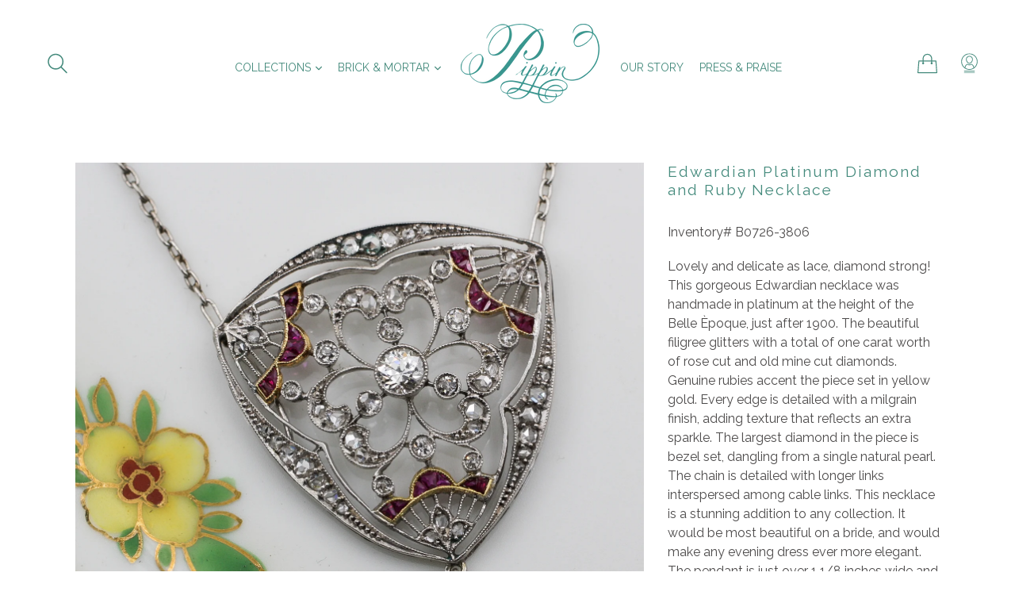

--- FILE ---
content_type: text/html; charset=utf-8
request_url: https://pippinvintage.com/products/edwardian-platinum-diamond-and-ruby-necklace
body_size: 26606
content:
<!doctype html>
<!--[if IE 9]> <html class="ie9 no-js" lang="en"> <![endif]-->
<!--[if (gt IE 9)|!(IE)]><!--> <html class="no-js" lang="en"> <!--<![endif]-->
<head>
  <meta charset="utf-8">
  <meta http-equiv="X-UA-Compatible" content="IE=edge,chrome=1">
  <meta name="viewport" content="width=device-width,initial-scale=1">
  <meta name="theme-color" content="#82c2b5">
  <link rel="canonical" href="https://pippinvintage.com/products/edwardian-platinum-diamond-and-ruby-necklace">

  
    <link rel="shortcut icon" href="//pippinvintage.com/cdn/shop/files/favicon_32x32.png?v=1613664469" type="image/png">
  

  
  <title>
    Edwardian Platinum Diamond and Ruby Necklace
    
    
    
      &ndash; Pippin Vintage Jewelry
    
  </title>

  
    <meta name="description" content="Inventory# B0726-3806 Lovely and delicate as lace, diamond strong! This gorgeous Edwardian necklace was handmade in platinum at the height of the Belle Èpoque, just after 1900. The beautiful filigree glitters with a total of one carat worth of rose cut and old mine cut diamonds. Genuine rubies accent the piece set in y">
  

  <!-- /snippets/social-meta-tags.liquid -->
<meta property="og:site_name" content="Pippin Vintage Jewelry">
<meta property="og:url" content="https://pippinvintage.com/products/edwardian-platinum-diamond-and-ruby-necklace">
<meta property="og:title" content="Edwardian Platinum Diamond and Ruby Necklace">
<meta property="og:type" content="product">
<meta property="og:description" content="Inventory# B0726-3806 Lovely and delicate as lace, diamond strong! This gorgeous Edwardian necklace was handmade in platinum at the height of the Belle Èpoque, just after 1900. The beautiful filigree glitters with a total of one carat worth of rose cut and old mine cut diamonds. Genuine rubies accent the piece set in y"><meta property="og:price:amount" content="5,850.00">
  <meta property="og:price:currency" content="USD"><meta property="og:image" content="http://pippinvintage.com/cdn/shop/products/IMG_7614_1024x1024.jpg?v=1571265654"><meta property="og:image" content="http://pippinvintage.com/cdn/shop/products/IMG_7603_1024x1024.jpg?v=1571265654"><meta property="og:image" content="http://pippinvintage.com/cdn/shop/products/IMG_7633_8c292442-d523-4792-8b96-f52661832d6e_1024x1024.jpg?v=1571265654">
<meta property="og:image:secure_url" content="https://pippinvintage.com/cdn/shop/products/IMG_7614_1024x1024.jpg?v=1571265654"><meta property="og:image:secure_url" content="https://pippinvintage.com/cdn/shop/products/IMG_7603_1024x1024.jpg?v=1571265654"><meta property="og:image:secure_url" content="https://pippinvintage.com/cdn/shop/products/IMG_7633_8c292442-d523-4792-8b96-f52661832d6e_1024x1024.jpg?v=1571265654">

<meta name="twitter:site" content="@">
<meta name="twitter:card" content="summary_large_image">
<meta name="twitter:title" content="Edwardian Platinum Diamond and Ruby Necklace">
<meta name="twitter:description" content="Inventory# B0726-3806 Lovely and delicate as lace, diamond strong! This gorgeous Edwardian necklace was handmade in platinum at the height of the Belle Èpoque, just after 1900. The beautiful filigree glitters with a total of one carat worth of rose cut and old mine cut diamonds. Genuine rubies accent the piece set in y">


  <link href="//pippinvintage.com/cdn/shop/t/2/assets/theme.scss.css?v=177128442255532530751705857661" rel="stylesheet" type="text/css" media="all" />
  

  <link href="//fonts.googleapis.com/css?family=Raleway:100,200,300,400,700" rel="stylesheet" type="text/css" media="all" />


  

    <link href="//fonts.googleapis.com/css?family=Raleway:300" rel="stylesheet" type="text/css" media="all" />
  



  <script>
    var theme = {
      strings: {
        addToCart: "Add to cart",
        soldOut: "Sold",
        unavailable: "Unavailable",
        showMore: "Show More",
        showLess: "Show Less"
      },
      moneyFormat: "\u003cspan class=money\u003e${{amount}} USD\u003c\/span\u003e"
    }

    document.documentElement.className = document.documentElement.className.replace('no-js', 'js');
  </script>

  <!--[if (lte IE 9) ]><script src="//pippinvintage.com/cdn/shop/t/2/assets/match-media.min.js?v=22265819453975888031510553406" type="text/javascript"></script><![endif]-->

  

  <!--[if (gt IE 9)|!(IE)]><!--><script src="//pippinvintage.com/cdn/shop/t/2/assets/vendor.js?v=136118274122071307521510553407" defer="defer"></script><!--<![endif]-->
  <!--[if lte IE 9]><script src="//pippinvintage.com/cdn/shop/t/2/assets/vendor.js?v=136118274122071307521510553407"></script><![endif]-->

  <!--[if (gt IE 9)|!(IE)]><!--><script src="//pippinvintage.com/cdn/shop/t/2/assets/theme.js?v=23484049537649657931510553406" defer="defer"></script><!--<![endif]-->
  <!--[if lte IE 9]><script src="//pippinvintage.com/cdn/shop/t/2/assets/theme.js?v=23484049537649657931510553406"></script><![endif]-->

  <script>window.performance && window.performance.mark && window.performance.mark('shopify.content_for_header.start');</script><meta id="shopify-digital-wallet" name="shopify-digital-wallet" content="/2289131/digital_wallets/dialog">
<meta name="shopify-checkout-api-token" content="acd9204253202709e0c55fc8c5a56b65">
<link rel="alternate" type="application/json+oembed" href="https://pippinvintage.com/products/edwardian-platinum-diamond-and-ruby-necklace.oembed">
<script async="async" src="/checkouts/internal/preloads.js?locale=en-US"></script>
<link rel="preconnect" href="https://shop.app" crossorigin="anonymous">
<script async="async" src="https://shop.app/checkouts/internal/preloads.js?locale=en-US&shop_id=2289131" crossorigin="anonymous"></script>
<script id="apple-pay-shop-capabilities" type="application/json">{"shopId":2289131,"countryCode":"US","currencyCode":"USD","merchantCapabilities":["supports3DS"],"merchantId":"gid:\/\/shopify\/Shop\/2289131","merchantName":"Pippin Vintage Jewelry","requiredBillingContactFields":["postalAddress","email","phone"],"requiredShippingContactFields":["postalAddress","email","phone"],"shippingType":"shipping","supportedNetworks":["visa","masterCard","amex","discover","elo","jcb"],"total":{"type":"pending","label":"Pippin Vintage Jewelry","amount":"1.00"},"shopifyPaymentsEnabled":true,"supportsSubscriptions":true}</script>
<script id="shopify-features" type="application/json">{"accessToken":"acd9204253202709e0c55fc8c5a56b65","betas":["rich-media-storefront-analytics"],"domain":"pippinvintage.com","predictiveSearch":true,"shopId":2289131,"locale":"en"}</script>
<script>var Shopify = Shopify || {};
Shopify.shop = "pippin-vintage-jewelry.myshopify.com";
Shopify.locale = "en";
Shopify.currency = {"active":"USD","rate":"1.0"};
Shopify.country = "US";
Shopify.theme = {"name":"Pippin Debut 2.0","id":6787465244,"schema_name":"Debut","schema_version":"1.2.2","theme_store_id":null,"role":"main"};
Shopify.theme.handle = "null";
Shopify.theme.style = {"id":null,"handle":null};
Shopify.cdnHost = "pippinvintage.com/cdn";
Shopify.routes = Shopify.routes || {};
Shopify.routes.root = "/";</script>
<script type="module">!function(o){(o.Shopify=o.Shopify||{}).modules=!0}(window);</script>
<script>!function(o){function n(){var o=[];function n(){o.push(Array.prototype.slice.apply(arguments))}return n.q=o,n}var t=o.Shopify=o.Shopify||{};t.loadFeatures=n(),t.autoloadFeatures=n()}(window);</script>
<script>
  window.ShopifyPay = window.ShopifyPay || {};
  window.ShopifyPay.apiHost = "shop.app\/pay";
  window.ShopifyPay.redirectState = null;
</script>
<script id="shop-js-analytics" type="application/json">{"pageType":"product"}</script>
<script defer="defer" async type="module" src="//pippinvintage.com/cdn/shopifycloud/shop-js/modules/v2/client.init-shop-cart-sync_Bc8-qrdt.en.esm.js"></script>
<script defer="defer" async type="module" src="//pippinvintage.com/cdn/shopifycloud/shop-js/modules/v2/chunk.common_CmNk3qlo.esm.js"></script>
<script type="module">
  await import("//pippinvintage.com/cdn/shopifycloud/shop-js/modules/v2/client.init-shop-cart-sync_Bc8-qrdt.en.esm.js");
await import("//pippinvintage.com/cdn/shopifycloud/shop-js/modules/v2/chunk.common_CmNk3qlo.esm.js");

  window.Shopify.SignInWithShop?.initShopCartSync?.({"fedCMEnabled":true,"windoidEnabled":true});

</script>
<script>
  window.Shopify = window.Shopify || {};
  if (!window.Shopify.featureAssets) window.Shopify.featureAssets = {};
  window.Shopify.featureAssets['shop-js'] = {"shop-cart-sync":["modules/v2/client.shop-cart-sync_DOpY4EW0.en.esm.js","modules/v2/chunk.common_CmNk3qlo.esm.js"],"shop-button":["modules/v2/client.shop-button_CI-s0xGZ.en.esm.js","modules/v2/chunk.common_CmNk3qlo.esm.js"],"init-fed-cm":["modules/v2/client.init-fed-cm_D2vsy40D.en.esm.js","modules/v2/chunk.common_CmNk3qlo.esm.js"],"init-windoid":["modules/v2/client.init-windoid_CXNAd0Cm.en.esm.js","modules/v2/chunk.common_CmNk3qlo.esm.js"],"shop-toast-manager":["modules/v2/client.shop-toast-manager_Cx0C6may.en.esm.js","modules/v2/chunk.common_CmNk3qlo.esm.js"],"shop-cash-offers":["modules/v2/client.shop-cash-offers_CL9Nay2h.en.esm.js","modules/v2/chunk.common_CmNk3qlo.esm.js","modules/v2/chunk.modal_CvhjeixQ.esm.js"],"avatar":["modules/v2/client.avatar_BTnouDA3.en.esm.js"],"init-shop-email-lookup-coordinator":["modules/v2/client.init-shop-email-lookup-coordinator_B9mmbKi4.en.esm.js","modules/v2/chunk.common_CmNk3qlo.esm.js"],"init-shop-cart-sync":["modules/v2/client.init-shop-cart-sync_Bc8-qrdt.en.esm.js","modules/v2/chunk.common_CmNk3qlo.esm.js"],"pay-button":["modules/v2/client.pay-button_Bhm3077V.en.esm.js","modules/v2/chunk.common_CmNk3qlo.esm.js"],"init-customer-accounts-sign-up":["modules/v2/client.init-customer-accounts-sign-up_C7zhr03q.en.esm.js","modules/v2/client.shop-login-button_BbMx65lK.en.esm.js","modules/v2/chunk.common_CmNk3qlo.esm.js","modules/v2/chunk.modal_CvhjeixQ.esm.js"],"init-shop-for-new-customer-accounts":["modules/v2/client.init-shop-for-new-customer-accounts_rLbLSDTe.en.esm.js","modules/v2/client.shop-login-button_BbMx65lK.en.esm.js","modules/v2/chunk.common_CmNk3qlo.esm.js","modules/v2/chunk.modal_CvhjeixQ.esm.js"],"checkout-modal":["modules/v2/client.checkout-modal_Fp9GouFF.en.esm.js","modules/v2/chunk.common_CmNk3qlo.esm.js","modules/v2/chunk.modal_CvhjeixQ.esm.js"],"init-customer-accounts":["modules/v2/client.init-customer-accounts_DkVf8Jdu.en.esm.js","modules/v2/client.shop-login-button_BbMx65lK.en.esm.js","modules/v2/chunk.common_CmNk3qlo.esm.js","modules/v2/chunk.modal_CvhjeixQ.esm.js"],"shop-login-button":["modules/v2/client.shop-login-button_BbMx65lK.en.esm.js","modules/v2/chunk.common_CmNk3qlo.esm.js","modules/v2/chunk.modal_CvhjeixQ.esm.js"],"shop-login":["modules/v2/client.shop-login_B9KWmZaW.en.esm.js","modules/v2/chunk.common_CmNk3qlo.esm.js","modules/v2/chunk.modal_CvhjeixQ.esm.js"],"shop-follow-button":["modules/v2/client.shop-follow-button_B-omSWeu.en.esm.js","modules/v2/chunk.common_CmNk3qlo.esm.js","modules/v2/chunk.modal_CvhjeixQ.esm.js"],"lead-capture":["modules/v2/client.lead-capture_DZQFWrYz.en.esm.js","modules/v2/chunk.common_CmNk3qlo.esm.js","modules/v2/chunk.modal_CvhjeixQ.esm.js"],"payment-terms":["modules/v2/client.payment-terms_Bl_bs7GP.en.esm.js","modules/v2/chunk.common_CmNk3qlo.esm.js","modules/v2/chunk.modal_CvhjeixQ.esm.js"]};
</script>
<script>(function() {
  var isLoaded = false;
  function asyncLoad() {
    if (isLoaded) return;
    isLoaded = true;
    var urls = ["https:\/\/s3.amazonaws.com\/verge-shopify\/verge-json-ld.js?shop=pippin-vintage-jewelry.myshopify.com","https:\/\/googlereview.gropulse.com\/get_widget?shop=pippin-vintage-jewelry.myshopify.com"];
    for (var i = 0; i < urls.length; i++) {
      var s = document.createElement('script');
      s.type = 'text/javascript';
      s.async = true;
      s.src = urls[i];
      var x = document.getElementsByTagName('script')[0];
      x.parentNode.insertBefore(s, x);
    }
  };
  if(window.attachEvent) {
    window.attachEvent('onload', asyncLoad);
  } else {
    window.addEventListener('load', asyncLoad, false);
  }
})();</script>
<script id="__st">var __st={"a":2289131,"offset":-18000,"reqid":"45b356fb-1300-4751-9366-7ce4cbc54658-1762247468","pageurl":"pippinvintage.com\/products\/edwardian-platinum-diamond-and-ruby-necklace","u":"e7527125b1a8","p":"product","rtyp":"product","rid":6006706309};</script>
<script>window.ShopifyPaypalV4VisibilityTracking = true;</script>
<script id="captcha-bootstrap">!function(){'use strict';const t='contact',e='account',n='new_comment',o=[[t,t],['blogs',n],['comments',n],[t,'customer']],c=[[e,'customer_login'],[e,'guest_login'],[e,'recover_customer_password'],[e,'create_customer']],r=t=>t.map((([t,e])=>`form[action*='/${t}']:not([data-nocaptcha='true']) input[name='form_type'][value='${e}']`)).join(','),a=t=>()=>t?[...document.querySelectorAll(t)].map((t=>t.form)):[];function s(){const t=[...o],e=r(t);return a(e)}const i='password',u='form_key',d=['recaptcha-v3-token','g-recaptcha-response','h-captcha-response',i],f=()=>{try{return window.sessionStorage}catch{return}},m='__shopify_v',_=t=>t.elements[u];function p(t,e,n=!1){try{const o=window.sessionStorage,c=JSON.parse(o.getItem(e)),{data:r}=function(t){const{data:e,action:n}=t;return t[m]||n?{data:e,action:n}:{data:t,action:n}}(c);for(const[e,n]of Object.entries(r))t.elements[e]&&(t.elements[e].value=n);n&&o.removeItem(e)}catch(o){console.error('form repopulation failed',{error:o})}}const l='form_type',E='cptcha';function T(t){t.dataset[E]=!0}const w=window,h=w.document,L='Shopify',v='ce_forms',y='captcha';let A=!1;((t,e)=>{const n=(g='f06e6c50-85a8-45c8-87d0-21a2b65856fe',I='https://cdn.shopify.com/shopifycloud/storefront-forms-hcaptcha/ce_storefront_forms_captcha_hcaptcha.v1.5.2.iife.js',D={infoText:'Protected by hCaptcha',privacyText:'Privacy',termsText:'Terms'},(t,e,n)=>{const o=w[L][v],c=o.bindForm;if(c)return c(t,g,e,D).then(n);var r;o.q.push([[t,g,e,D],n]),r=I,A||(h.body.append(Object.assign(h.createElement('script'),{id:'captcha-provider',async:!0,src:r})),A=!0)});var g,I,D;w[L]=w[L]||{},w[L][v]=w[L][v]||{},w[L][v].q=[],w[L][y]=w[L][y]||{},w[L][y].protect=function(t,e){n(t,void 0,e),T(t)},Object.freeze(w[L][y]),function(t,e,n,w,h,L){const[v,y,A,g]=function(t,e,n){const i=e?o:[],u=t?c:[],d=[...i,...u],f=r(d),m=r(i),_=r(d.filter((([t,e])=>n.includes(e))));return[a(f),a(m),a(_),s()]}(w,h,L),I=t=>{const e=t.target;return e instanceof HTMLFormElement?e:e&&e.form},D=t=>v().includes(t);t.addEventListener('submit',(t=>{const e=I(t);if(!e)return;const n=D(e)&&!e.dataset.hcaptchaBound&&!e.dataset.recaptchaBound,o=_(e),c=g().includes(e)&&(!o||!o.value);(n||c)&&t.preventDefault(),c&&!n&&(function(t){try{if(!f())return;!function(t){const e=f();if(!e)return;const n=_(t);if(!n)return;const o=n.value;o&&e.removeItem(o)}(t);const e=Array.from(Array(32),(()=>Math.random().toString(36)[2])).join('');!function(t,e){_(t)||t.append(Object.assign(document.createElement('input'),{type:'hidden',name:u})),t.elements[u].value=e}(t,e),function(t,e){const n=f();if(!n)return;const o=[...t.querySelectorAll(`input[type='${i}']`)].map((({name:t})=>t)),c=[...d,...o],r={};for(const[a,s]of new FormData(t).entries())c.includes(a)||(r[a]=s);n.setItem(e,JSON.stringify({[m]:1,action:t.action,data:r}))}(t,e)}catch(e){console.error('failed to persist form',e)}}(e),e.submit())}));const S=(t,e)=>{t&&!t.dataset[E]&&(n(t,e.some((e=>e===t))),T(t))};for(const o of['focusin','change'])t.addEventListener(o,(t=>{const e=I(t);D(e)&&S(e,y())}));const B=e.get('form_key'),M=e.get(l),P=B&&M;t.addEventListener('DOMContentLoaded',(()=>{const t=y();if(P)for(const e of t)e.elements[l].value===M&&p(e,B);[...new Set([...A(),...v().filter((t=>'true'===t.dataset.shopifyCaptcha))])].forEach((e=>S(e,t)))}))}(h,new URLSearchParams(w.location.search),n,t,e,['guest_login'])})(!0,!0)}();</script>
<script integrity="sha256-52AcMU7V7pcBOXWImdc/TAGTFKeNjmkeM1Pvks/DTgc=" data-source-attribution="shopify.loadfeatures" defer="defer" src="//pippinvintage.com/cdn/shopifycloud/storefront/assets/storefront/load_feature-81c60534.js" crossorigin="anonymous"></script>
<script crossorigin="anonymous" defer="defer" src="//pippinvintage.com/cdn/shopifycloud/storefront/assets/shopify_pay/storefront-65b4c6d7.js?v=20250812"></script>
<script data-source-attribution="shopify.dynamic_checkout.dynamic.init">var Shopify=Shopify||{};Shopify.PaymentButton=Shopify.PaymentButton||{isStorefrontPortableWallets:!0,init:function(){window.Shopify.PaymentButton.init=function(){};var t=document.createElement("script");t.src="https://pippinvintage.com/cdn/shopifycloud/portable-wallets/latest/portable-wallets.en.js",t.type="module",document.head.appendChild(t)}};
</script>
<script data-source-attribution="shopify.dynamic_checkout.buyer_consent">
  function portableWalletsHideBuyerConsent(e){var t=document.getElementById("shopify-buyer-consent"),n=document.getElementById("shopify-subscription-policy-button");t&&n&&(t.classList.add("hidden"),t.setAttribute("aria-hidden","true"),n.removeEventListener("click",e))}function portableWalletsShowBuyerConsent(e){var t=document.getElementById("shopify-buyer-consent"),n=document.getElementById("shopify-subscription-policy-button");t&&n&&(t.classList.remove("hidden"),t.removeAttribute("aria-hidden"),n.addEventListener("click",e))}window.Shopify?.PaymentButton&&(window.Shopify.PaymentButton.hideBuyerConsent=portableWalletsHideBuyerConsent,window.Shopify.PaymentButton.showBuyerConsent=portableWalletsShowBuyerConsent);
</script>
<script data-source-attribution="shopify.dynamic_checkout.cart.bootstrap">document.addEventListener("DOMContentLoaded",(function(){function t(){return document.querySelector("shopify-accelerated-checkout-cart, shopify-accelerated-checkout")}if(t())Shopify.PaymentButton.init();else{new MutationObserver((function(e,n){t()&&(Shopify.PaymentButton.init(),n.disconnect())})).observe(document.body,{childList:!0,subtree:!0})}}));
</script>
<link id="shopify-accelerated-checkout-styles" rel="stylesheet" media="screen" href="https://pippinvintage.com/cdn/shopifycloud/portable-wallets/latest/accelerated-checkout-backwards-compat.css" crossorigin="anonymous">
<style id="shopify-accelerated-checkout-cart">
        #shopify-buyer-consent {
  margin-top: 1em;
  display: inline-block;
  width: 100%;
}

#shopify-buyer-consent.hidden {
  display: none;
}

#shopify-subscription-policy-button {
  background: none;
  border: none;
  padding: 0;
  text-decoration: underline;
  font-size: inherit;
  cursor: pointer;
}

#shopify-subscription-policy-button::before {
  box-shadow: none;
}

      </style>

<script>window.performance && window.performance.mark && window.performance.mark('shopify.content_for_header.end');</script>
<!-- BEGIN app block: shopify://apps/buy-x-restrict-y/blocks/app-embed/fa214170-5845-41e0-a9c9-010bbcde8034 --><!-- BEGIN app snippet: new-mc-xy --><style>
    .modal-custom {
        display: none;
        position: fixed;
        z-index: 10000;
        left: 0;
        top: 0;
        width: 100%;
        height: 100%;
        overflow: auto;
        background-color: #000;
        background-color: rgba(0, 0, 0, .4)
    }

    .modal-content-custom {
        background-color: #fefefe;
        margin: 15% auto;
        padding: 20px;
        border: 1px solid #888;
        width: 80%
    }

    .close-custom {
        color: #aaa;
        float: right;
        font-size: 28px;
        font-weight: 700;
        margin-right: -10px;
        margin-top: -45px
    }

    .close-custom:focus,
    .close-custom:hover {
        color: #000;
        text-decoration: none;
        cursor: pointer
    }

    #loader {
        display: none;
        position: absolute;
        left: 50%;
        top: 50%;
        z-index: 10000;
        width: 150px;
        height: 150px;
        margin: -75px 0 0 -75px;
        border: 16px solid #f3f3f3;
        border-radius: 50%;
        border-top: 16px solid #3498db;
        width: 120px;
        height: 120px;
        -webkit-animation: spin 2s linear infinite;
        animation: spin 2s linear infinite
    }

    @-webkit-keyframes spin {
        0% {
            -webkit-transform: rotate(0)
        }

        100% {
            -webkit-transform: rotate(360deg)
        }
    }

    @keyframes spin {
        0% {
            transform: rotate(0)
        }

        100% {
            transform: rotate(360deg)
        }
    }

    .animate-bottom {
        position: relative;
        -webkit-animation-name: animatebottom;
        -webkit-animation-duration: 1s;
        animation-name: animatebottom;
        animation-duration: 1s
    }

    @-webkit-keyframes animatebottom {
        from {
            bottom: -100px;
            opacity: 0
        }

        to {
            bottom: 0;
            opacity: 1
        }
    }

    @keyframes animatebottom {
        from {
            bottom: -100px;
            opacity: 0
        }

        to {
            bottom: 0;
            opacity: 1
        }
    }
</style>
<div id="loader"></div>
<div id="myModal" class="modal-custom">
    <div class="modal-content-custom">
        <div id="purchase_limit_messages"></div><span class="close-custom">&times;</span>
    </div>
</div>
<script type="text/javascript">
    var modal = document.getElementById("myModal");
    function loadBuyXRestrictY() {
        console.log("loaded theme app extension");
        jQuery(".close-custom").on("click", function () {
            modal.style.display = "none";
        });

        if (mcBuyXRestrictY.template == "product") {
            jQuery.getJSON("/cart.js", function (cartItems) {
                if(typeof mcCallAjaxForProductPage != "undefined") {
                    mcCallAjaxForProductPage(cartItems);
                }
            });
        }

        if (mcBuyXRestrictY.template == "cart") {
            jQuery(document).ready(function () {
                if(typeof dispatchEventOfCheckout != "undefined") {
                    dispatchEventOfCheckout();
                }
            });
            jQuery.getJSON("/cart.js", function (cartItems) {
                if(typeof mcCallAjaxForCartPage != "undefined") {
                    mcCallAjaxForCartPage(cartItems);
                }
            });
        }
    }
    if (typeof jQuery === 'undefined') {
        var jqTag = document.createElement('script');
        jqTag.type = 'text/javascript';
        jqTag.src = 'https://ajax.googleapis.com/ajax/libs/jquery/3.4.1/jquery.min.js';
        jqTag.onload = function () {
            loadBuyXRestrictY();
        };
        document.head.appendChild(jqTag);
    } else {
        loadBuyXRestrictY();
    }

    let script = document.createElement('script');
    script.src = "https://xy.magecomp.net/front/buyxrestricty-helper.js";
    document.head.appendChild(script);

    window.mcBuyXRestrictY = {
        shop: "pippin-vintage-jewelry.myshopify.com",
        template: "product",
        product_id: "6006706309",
        customer_id: "",
        collection_id: "",
        shop_id: "2289131"
    };
</script><!-- END app snippet --><!-- END app block --><script src="https://cdn.shopify.com/extensions/019a4c80-af88-795d-b2b5-3da50ea7f1ce/downpay-1213/assets/downpay-product-ui.js" type="text/javascript" defer="defer"></script>
<link href="https://cdn.shopify.com/extensions/019a4c80-af88-795d-b2b5-3da50ea7f1ce/downpay-1213/assets/downpay-product.css" rel="stylesheet" type="text/css" media="all">
<link href="https://monorail-edge.shopifysvc.com" rel="dns-prefetch">
<script>(function(){if ("sendBeacon" in navigator && "performance" in window) {try {var session_token_from_headers = performance.getEntriesByType('navigation')[0].serverTiming.find(x => x.name == '_s').description;} catch {var session_token_from_headers = undefined;}var session_cookie_matches = document.cookie.match(/_shopify_s=([^;]*)/);var session_token_from_cookie = session_cookie_matches && session_cookie_matches.length === 2 ? session_cookie_matches[1] : "";var session_token = session_token_from_headers || session_token_from_cookie || "";function handle_abandonment_event(e) {var entries = performance.getEntries().filter(function(entry) {return /monorail-edge.shopifysvc.com/.test(entry.name);});if (!window.abandonment_tracked && entries.length === 0) {window.abandonment_tracked = true;var currentMs = Date.now();var navigation_start = performance.timing.navigationStart;var payload = {shop_id: 2289131,url: window.location.href,navigation_start,duration: currentMs - navigation_start,session_token,page_type: "product"};window.navigator.sendBeacon("https://monorail-edge.shopifysvc.com/v1/produce", JSON.stringify({schema_id: "online_store_buyer_site_abandonment/1.1",payload: payload,metadata: {event_created_at_ms: currentMs,event_sent_at_ms: currentMs}}));}}window.addEventListener('pagehide', handle_abandonment_event);}}());</script>
<script id="web-pixels-manager-setup">(function e(e,d,r,n,o){if(void 0===o&&(o={}),!Boolean(null===(a=null===(i=window.Shopify)||void 0===i?void 0:i.analytics)||void 0===a?void 0:a.replayQueue)){var i,a;window.Shopify=window.Shopify||{};var t=window.Shopify;t.analytics=t.analytics||{};var s=t.analytics;s.replayQueue=[],s.publish=function(e,d,r){return s.replayQueue.push([e,d,r]),!0};try{self.performance.mark("wpm:start")}catch(e){}var l=function(){var e={modern:/Edge?\/(1{2}[4-9]|1[2-9]\d|[2-9]\d{2}|\d{4,})\.\d+(\.\d+|)|Firefox\/(1{2}[4-9]|1[2-9]\d|[2-9]\d{2}|\d{4,})\.\d+(\.\d+|)|Chrom(ium|e)\/(9{2}|\d{3,})\.\d+(\.\d+|)|(Maci|X1{2}).+ Version\/(15\.\d+|(1[6-9]|[2-9]\d|\d{3,})\.\d+)([,.]\d+|)( \(\w+\)|)( Mobile\/\w+|) Safari\/|Chrome.+OPR\/(9{2}|\d{3,})\.\d+\.\d+|(CPU[ +]OS|iPhone[ +]OS|CPU[ +]iPhone|CPU IPhone OS|CPU iPad OS)[ +]+(15[._]\d+|(1[6-9]|[2-9]\d|\d{3,})[._]\d+)([._]\d+|)|Android:?[ /-](13[3-9]|1[4-9]\d|[2-9]\d{2}|\d{4,})(\.\d+|)(\.\d+|)|Android.+Firefox\/(13[5-9]|1[4-9]\d|[2-9]\d{2}|\d{4,})\.\d+(\.\d+|)|Android.+Chrom(ium|e)\/(13[3-9]|1[4-9]\d|[2-9]\d{2}|\d{4,})\.\d+(\.\d+|)|SamsungBrowser\/([2-9]\d|\d{3,})\.\d+/,legacy:/Edge?\/(1[6-9]|[2-9]\d|\d{3,})\.\d+(\.\d+|)|Firefox\/(5[4-9]|[6-9]\d|\d{3,})\.\d+(\.\d+|)|Chrom(ium|e)\/(5[1-9]|[6-9]\d|\d{3,})\.\d+(\.\d+|)([\d.]+$|.*Safari\/(?![\d.]+ Edge\/[\d.]+$))|(Maci|X1{2}).+ Version\/(10\.\d+|(1[1-9]|[2-9]\d|\d{3,})\.\d+)([,.]\d+|)( \(\w+\)|)( Mobile\/\w+|) Safari\/|Chrome.+OPR\/(3[89]|[4-9]\d|\d{3,})\.\d+\.\d+|(CPU[ +]OS|iPhone[ +]OS|CPU[ +]iPhone|CPU IPhone OS|CPU iPad OS)[ +]+(10[._]\d+|(1[1-9]|[2-9]\d|\d{3,})[._]\d+)([._]\d+|)|Android:?[ /-](13[3-9]|1[4-9]\d|[2-9]\d{2}|\d{4,})(\.\d+|)(\.\d+|)|Mobile Safari.+OPR\/([89]\d|\d{3,})\.\d+\.\d+|Android.+Firefox\/(13[5-9]|1[4-9]\d|[2-9]\d{2}|\d{4,})\.\d+(\.\d+|)|Android.+Chrom(ium|e)\/(13[3-9]|1[4-9]\d|[2-9]\d{2}|\d{4,})\.\d+(\.\d+|)|Android.+(UC? ?Browser|UCWEB|U3)[ /]?(15\.([5-9]|\d{2,})|(1[6-9]|[2-9]\d|\d{3,})\.\d+)\.\d+|SamsungBrowser\/(5\.\d+|([6-9]|\d{2,})\.\d+)|Android.+MQ{2}Browser\/(14(\.(9|\d{2,})|)|(1[5-9]|[2-9]\d|\d{3,})(\.\d+|))(\.\d+|)|K[Aa][Ii]OS\/(3\.\d+|([4-9]|\d{2,})\.\d+)(\.\d+|)/},d=e.modern,r=e.legacy,n=navigator.userAgent;return n.match(d)?"modern":n.match(r)?"legacy":"unknown"}(),u="modern"===l?"modern":"legacy",c=(null!=n?n:{modern:"",legacy:""})[u],f=function(e){return[e.baseUrl,"/wpm","/b",e.hashVersion,"modern"===e.buildTarget?"m":"l",".js"].join("")}({baseUrl:d,hashVersion:r,buildTarget:u}),m=function(e){var d=e.version,r=e.bundleTarget,n=e.surface,o=e.pageUrl,i=e.monorailEndpoint;return{emit:function(e){var a=e.status,t=e.errorMsg,s=(new Date).getTime(),l=JSON.stringify({metadata:{event_sent_at_ms:s},events:[{schema_id:"web_pixels_manager_load/3.1",payload:{version:d,bundle_target:r,page_url:o,status:a,surface:n,error_msg:t},metadata:{event_created_at_ms:s}}]});if(!i)return console&&console.warn&&console.warn("[Web Pixels Manager] No Monorail endpoint provided, skipping logging."),!1;try{return self.navigator.sendBeacon.bind(self.navigator)(i,l)}catch(e){}var u=new XMLHttpRequest;try{return u.open("POST",i,!0),u.setRequestHeader("Content-Type","text/plain"),u.send(l),!0}catch(e){return console&&console.warn&&console.warn("[Web Pixels Manager] Got an unhandled error while logging to Monorail."),!1}}}}({version:r,bundleTarget:l,surface:e.surface,pageUrl:self.location.href,monorailEndpoint:e.monorailEndpoint});try{o.browserTarget=l,function(e){var d=e.src,r=e.async,n=void 0===r||r,o=e.onload,i=e.onerror,a=e.sri,t=e.scriptDataAttributes,s=void 0===t?{}:t,l=document.createElement("script"),u=document.querySelector("head"),c=document.querySelector("body");if(l.async=n,l.src=d,a&&(l.integrity=a,l.crossOrigin="anonymous"),s)for(var f in s)if(Object.prototype.hasOwnProperty.call(s,f))try{l.dataset[f]=s[f]}catch(e){}if(o&&l.addEventListener("load",o),i&&l.addEventListener("error",i),u)u.appendChild(l);else{if(!c)throw new Error("Did not find a head or body element to append the script");c.appendChild(l)}}({src:f,async:!0,onload:function(){if(!function(){var e,d;return Boolean(null===(d=null===(e=window.Shopify)||void 0===e?void 0:e.analytics)||void 0===d?void 0:d.initialized)}()){var d=window.webPixelsManager.init(e)||void 0;if(d){var r=window.Shopify.analytics;r.replayQueue.forEach((function(e){var r=e[0],n=e[1],o=e[2];d.publishCustomEvent(r,n,o)})),r.replayQueue=[],r.publish=d.publishCustomEvent,r.visitor=d.visitor,r.initialized=!0}}},onerror:function(){return m.emit({status:"failed",errorMsg:"".concat(f," has failed to load")})},sri:function(e){var d=/^sha384-[A-Za-z0-9+/=]+$/;return"string"==typeof e&&d.test(e)}(c)?c:"",scriptDataAttributes:o}),m.emit({status:"loading"})}catch(e){m.emit({status:"failed",errorMsg:(null==e?void 0:e.message)||"Unknown error"})}}})({shopId: 2289131,storefrontBaseUrl: "https://pippinvintage.com",extensionsBaseUrl: "https://extensions.shopifycdn.com/cdn/shopifycloud/web-pixels-manager",monorailEndpoint: "https://monorail-edge.shopifysvc.com/unstable/produce_batch",surface: "storefront-renderer",enabledBetaFlags: ["2dca8a86"],webPixelsConfigList: [{"id":"95125682","eventPayloadVersion":"v1","runtimeContext":"LAX","scriptVersion":"1","type":"CUSTOM","privacyPurposes":["ANALYTICS"],"name":"Google Analytics tag (migrated)"},{"id":"shopify-app-pixel","configuration":"{}","eventPayloadVersion":"v1","runtimeContext":"STRICT","scriptVersion":"0450","apiClientId":"shopify-pixel","type":"APP","privacyPurposes":["ANALYTICS","MARKETING"]},{"id":"shopify-custom-pixel","eventPayloadVersion":"v1","runtimeContext":"LAX","scriptVersion":"0450","apiClientId":"shopify-pixel","type":"CUSTOM","privacyPurposes":["ANALYTICS","MARKETING"]}],isMerchantRequest: false,initData: {"shop":{"name":"Pippin Vintage Jewelry","paymentSettings":{"currencyCode":"USD"},"myshopifyDomain":"pippin-vintage-jewelry.myshopify.com","countryCode":"US","storefrontUrl":"https:\/\/pippinvintage.com"},"customer":null,"cart":null,"checkout":null,"productVariants":[{"price":{"amount":5850.0,"currencyCode":"USD"},"product":{"title":"Edwardian Platinum Diamond and Ruby Necklace","vendor":"Pippin Vintage Jewelry","id":"6006706309","untranslatedTitle":"Edwardian Platinum Diamond and Ruby Necklace","url":"\/products\/edwardian-platinum-diamond-and-ruby-necklace","type":"Necklaces"},"id":"19353148549","image":{"src":"\/\/pippinvintage.com\/cdn\/shop\/products\/IMG_7614.jpg?v=1571265654"},"sku":"B0726-3806","title":"Default Title","untranslatedTitle":"Default Title"}],"purchasingCompany":null},},"https://pippinvintage.com/cdn","5303c62bw494ab25dp0d72f2dcm48e21f5a",{"modern":"","legacy":""},{"shopId":"2289131","storefrontBaseUrl":"https:\/\/pippinvintage.com","extensionBaseUrl":"https:\/\/extensions.shopifycdn.com\/cdn\/shopifycloud\/web-pixels-manager","surface":"storefront-renderer","enabledBetaFlags":"[\"2dca8a86\"]","isMerchantRequest":"false","hashVersion":"5303c62bw494ab25dp0d72f2dcm48e21f5a","publish":"custom","events":"[[\"page_viewed\",{}],[\"product_viewed\",{\"productVariant\":{\"price\":{\"amount\":5850.0,\"currencyCode\":\"USD\"},\"product\":{\"title\":\"Edwardian Platinum Diamond and Ruby Necklace\",\"vendor\":\"Pippin Vintage Jewelry\",\"id\":\"6006706309\",\"untranslatedTitle\":\"Edwardian Platinum Diamond and Ruby Necklace\",\"url\":\"\/products\/edwardian-platinum-diamond-and-ruby-necklace\",\"type\":\"Necklaces\"},\"id\":\"19353148549\",\"image\":{\"src\":\"\/\/pippinvintage.com\/cdn\/shop\/products\/IMG_7614.jpg?v=1571265654\"},\"sku\":\"B0726-3806\",\"title\":\"Default Title\",\"untranslatedTitle\":\"Default Title\"}}]]"});</script><script>
  window.ShopifyAnalytics = window.ShopifyAnalytics || {};
  window.ShopifyAnalytics.meta = window.ShopifyAnalytics.meta || {};
  window.ShopifyAnalytics.meta.currency = 'USD';
  var meta = {"product":{"id":6006706309,"gid":"gid:\/\/shopify\/Product\/6006706309","vendor":"Pippin Vintage Jewelry","type":"Necklaces","variants":[{"id":19353148549,"price":585000,"name":"Edwardian Platinum Diamond and Ruby Necklace","public_title":null,"sku":"B0726-3806"}],"remote":false},"page":{"pageType":"product","resourceType":"product","resourceId":6006706309}};
  for (var attr in meta) {
    window.ShopifyAnalytics.meta[attr] = meta[attr];
  }
</script>
<script class="analytics">
  (function () {
    var customDocumentWrite = function(content) {
      var jquery = null;

      if (window.jQuery) {
        jquery = window.jQuery;
      } else if (window.Checkout && window.Checkout.$) {
        jquery = window.Checkout.$;
      }

      if (jquery) {
        jquery('body').append(content);
      }
    };

    var hasLoggedConversion = function(token) {
      if (token) {
        return document.cookie.indexOf('loggedConversion=' + token) !== -1;
      }
      return false;
    }

    var setCookieIfConversion = function(token) {
      if (token) {
        var twoMonthsFromNow = new Date(Date.now());
        twoMonthsFromNow.setMonth(twoMonthsFromNow.getMonth() + 2);

        document.cookie = 'loggedConversion=' + token + '; expires=' + twoMonthsFromNow;
      }
    }

    var trekkie = window.ShopifyAnalytics.lib = window.trekkie = window.trekkie || [];
    if (trekkie.integrations) {
      return;
    }
    trekkie.methods = [
      'identify',
      'page',
      'ready',
      'track',
      'trackForm',
      'trackLink'
    ];
    trekkie.factory = function(method) {
      return function() {
        var args = Array.prototype.slice.call(arguments);
        args.unshift(method);
        trekkie.push(args);
        return trekkie;
      };
    };
    for (var i = 0; i < trekkie.methods.length; i++) {
      var key = trekkie.methods[i];
      trekkie[key] = trekkie.factory(key);
    }
    trekkie.load = function(config) {
      trekkie.config = config || {};
      trekkie.config.initialDocumentCookie = document.cookie;
      var first = document.getElementsByTagName('script')[0];
      var script = document.createElement('script');
      script.type = 'text/javascript';
      script.onerror = function(e) {
        var scriptFallback = document.createElement('script');
        scriptFallback.type = 'text/javascript';
        scriptFallback.onerror = function(error) {
                var Monorail = {
      produce: function produce(monorailDomain, schemaId, payload) {
        var currentMs = new Date().getTime();
        var event = {
          schema_id: schemaId,
          payload: payload,
          metadata: {
            event_created_at_ms: currentMs,
            event_sent_at_ms: currentMs
          }
        };
        return Monorail.sendRequest("https://" + monorailDomain + "/v1/produce", JSON.stringify(event));
      },
      sendRequest: function sendRequest(endpointUrl, payload) {
        // Try the sendBeacon API
        if (window && window.navigator && typeof window.navigator.sendBeacon === 'function' && typeof window.Blob === 'function' && !Monorail.isIos12()) {
          var blobData = new window.Blob([payload], {
            type: 'text/plain'
          });

          if (window.navigator.sendBeacon(endpointUrl, blobData)) {
            return true;
          } // sendBeacon was not successful

        } // XHR beacon

        var xhr = new XMLHttpRequest();

        try {
          xhr.open('POST', endpointUrl);
          xhr.setRequestHeader('Content-Type', 'text/plain');
          xhr.send(payload);
        } catch (e) {
          console.log(e);
        }

        return false;
      },
      isIos12: function isIos12() {
        return window.navigator.userAgent.lastIndexOf('iPhone; CPU iPhone OS 12_') !== -1 || window.navigator.userAgent.lastIndexOf('iPad; CPU OS 12_') !== -1;
      }
    };
    Monorail.produce('monorail-edge.shopifysvc.com',
      'trekkie_storefront_load_errors/1.1',
      {shop_id: 2289131,
      theme_id: 6787465244,
      app_name: "storefront",
      context_url: window.location.href,
      source_url: "//pippinvintage.com/cdn/s/trekkie.storefront.5ad93876886aa0a32f5bade9f25632a26c6f183a.min.js"});

        };
        scriptFallback.async = true;
        scriptFallback.src = '//pippinvintage.com/cdn/s/trekkie.storefront.5ad93876886aa0a32f5bade9f25632a26c6f183a.min.js';
        first.parentNode.insertBefore(scriptFallback, first);
      };
      script.async = true;
      script.src = '//pippinvintage.com/cdn/s/trekkie.storefront.5ad93876886aa0a32f5bade9f25632a26c6f183a.min.js';
      first.parentNode.insertBefore(script, first);
    };
    trekkie.load(
      {"Trekkie":{"appName":"storefront","development":false,"defaultAttributes":{"shopId":2289131,"isMerchantRequest":null,"themeId":6787465244,"themeCityHash":"14568594672225446787","contentLanguage":"en","currency":"USD","eventMetadataId":"273d24e2-020f-4f96-b974-a0afc9f5ecef"},"isServerSideCookieWritingEnabled":true,"monorailRegion":"shop_domain","enabledBetaFlags":["f0df213a"]},"Session Attribution":{},"S2S":{"facebookCapiEnabled":false,"source":"trekkie-storefront-renderer","apiClientId":580111}}
    );

    var loaded = false;
    trekkie.ready(function() {
      if (loaded) return;
      loaded = true;

      window.ShopifyAnalytics.lib = window.trekkie;

      var originalDocumentWrite = document.write;
      document.write = customDocumentWrite;
      try { window.ShopifyAnalytics.merchantGoogleAnalytics.call(this); } catch(error) {};
      document.write = originalDocumentWrite;

      window.ShopifyAnalytics.lib.page(null,{"pageType":"product","resourceType":"product","resourceId":6006706309,"shopifyEmitted":true});

      var match = window.location.pathname.match(/checkouts\/(.+)\/(thank_you|post_purchase)/)
      var token = match? match[1]: undefined;
      if (!hasLoggedConversion(token)) {
        setCookieIfConversion(token);
        window.ShopifyAnalytics.lib.track("Viewed Product",{"currency":"USD","variantId":19353148549,"productId":6006706309,"productGid":"gid:\/\/shopify\/Product\/6006706309","name":"Edwardian Platinum Diamond and Ruby Necklace","price":"5850.00","sku":"B0726-3806","brand":"Pippin Vintage Jewelry","variant":null,"category":"Necklaces","nonInteraction":true,"remote":false},undefined,undefined,{"shopifyEmitted":true});
      window.ShopifyAnalytics.lib.track("monorail:\/\/trekkie_storefront_viewed_product\/1.1",{"currency":"USD","variantId":19353148549,"productId":6006706309,"productGid":"gid:\/\/shopify\/Product\/6006706309","name":"Edwardian Platinum Diamond and Ruby Necklace","price":"5850.00","sku":"B0726-3806","brand":"Pippin Vintage Jewelry","variant":null,"category":"Necklaces","nonInteraction":true,"remote":false,"referer":"https:\/\/pippinvintage.com\/products\/edwardian-platinum-diamond-and-ruby-necklace"});
      }
    });


        var eventsListenerScript = document.createElement('script');
        eventsListenerScript.async = true;
        eventsListenerScript.src = "//pippinvintage.com/cdn/shopifycloud/storefront/assets/shop_events_listener-3da45d37.js";
        document.getElementsByTagName('head')[0].appendChild(eventsListenerScript);

})();</script>
  <script>
  if (!window.ga || (window.ga && typeof window.ga !== 'function')) {
    window.ga = function ga() {
      (window.ga.q = window.ga.q || []).push(arguments);
      if (window.Shopify && window.Shopify.analytics && typeof window.Shopify.analytics.publish === 'function') {
        window.Shopify.analytics.publish("ga_stub_called", {}, {sendTo: "google_osp_migration"});
      }
      console.error("Shopify's Google Analytics stub called with:", Array.from(arguments), "\nSee https://help.shopify.com/manual/promoting-marketing/pixels/pixel-migration#google for more information.");
    };
    if (window.Shopify && window.Shopify.analytics && typeof window.Shopify.analytics.publish === 'function') {
      window.Shopify.analytics.publish("ga_stub_initialized", {}, {sendTo: "google_osp_migration"});
    }
  }
</script>
<script
  defer
  src="https://pippinvintage.com/cdn/shopifycloud/perf-kit/shopify-perf-kit-2.1.2.min.js"
  data-application="storefront-renderer"
  data-shop-id="2289131"
  data-render-region="gcp-us-central1"
  data-page-type="product"
  data-theme-instance-id="6787465244"
  data-theme-name="Debut"
  data-theme-version="1.2.2"
  data-monorail-region="shop_domain"
  data-resource-timing-sampling-rate="10"
  data-shs="true"
  data-shs-beacon="true"
  data-shs-export-with-fetch="true"
  data-shs-logs-sample-rate="1"
></script>
</head>

<body class="template-product">

  <a class="in-page-link visually-hidden skip-link" href="#MainContent">Skip to content</a>

  <div id="SearchDrawer" class="search-bar drawer drawer--top">
    <div class="search-bar__table">
      <div class="search-bar__table-cell search-bar__form-wrapper">
        <form class="search search-bar__form" action="/search" method="get" role="search">
          <button class="search-bar__submit search__submit btn--link" type="submit">
            <svg version="1.1" id="Layer_1" xmlns="http://www.w3.org/2000/svg" xmlns:xlink="http://www.w3.org/1999/xlink" x="0px" y="0px"
	 viewBox="0 0 1000 1000" style="enable-background:new 0 0 1000 1000;" xml:space="preserve" class="icon icon-search">
<g>
	<path d="M980.4,935.2L711.8,665.9c58.8-69.6,94.3-159.7,94.3-258.1C806.2,187.3,628,8.5,408.1,8.5S10,187.3,10,407.8
		s178.2,399.3,398.1,399.3c98.1,0,187.9-35.6,257.3-94.6l268.5,269.3c12.8,12.9,33.6,12.9,46.5,0
		C993.2,968.9,993.2,948.1,980.4,935.2z M408.1,745.5c-185.9,0-336.6-151.2-336.6-337.6c0-186.5,150.7-337.6,336.6-337.6
		s336.6,151.2,336.6,337.6S594,745.5,408.1,745.5z"/>
</g>
</svg>

            <span class="icon__fallback-text">Submit</span>
          </button>
          <input class="search__input search-bar__input" type="search" name="q" value="" placeholder="Search" aria-label="Search">
        </form>
      </div>
      <div class="search-bar__table-cell text-right">
        <button type="button" class="btn--link search-bar__close js-drawer-close">
          <svg aria-hidden="true" focusable="false" role="presentation" class="icon icon-close" viewBox="0 0 37 40"><path d="M21.3 23l11-11c.8-.8.8-2 0-2.8-.8-.8-2-.8-2.8 0l-11 11-11-11c-.8-.8-2-.8-2.8 0-.8.8-.8 2 0 2.8l11 11-11 11c-.8.8-.8 2 0 2.8.4.4.9.6 1.4.6s1-.2 1.4-.6l11-11 11 11c.4.4.9.6 1.4.6s1-.2 1.4-.6c.8-.8.8-2 0-2.8l-11-11z"/></svg>
          <span class="icon__fallback-text">Close search</span>
        </button>
      </div>
    </div>
  </div>

  <div id="shopify-section-header" class="shopify-section"><div data-section-id="header" data-section-type="header-section">
  <nav class="mobile-nav-wrapper large-up--hide" role="navigation">
    <ul id="MobileNav" class="mobile-nav text-center">
      
      
<li class="mobile-nav__item border-bottom">
          
            <button type="button" class="btn--link text-center js-toggle-submenu mobile-nav__link" data-target="collections" data-level="1">
              Collections
              <div class="mobile-nav__icon">
                <svg aria-hidden="true" focusable="false" role="presentation" class="icon icon-chevron-right" viewBox="0 0 284.49 498.98"><defs><style>.cls-1{fill:#231f20}</style></defs><path class="cls-1" d="M223.18 628.49a35 35 0 0 1-24.75-59.75L388.17 379 198.43 189.26a35 35 0 0 1 49.5-49.5l214.49 214.49a35 35 0 0 1 0 49.5L247.93 618.24a34.89 34.89 0 0 1-24.75 10.25z" transform="translate(-188.18 -129.51)"/></svg>
                <span class="icon__fallback-text">expand</span>
              </div>
            </button>
            <ul class="mobile-nav__dropdown" data-parent="collections" data-level="2">
              <li class="mobile-nav__item border-bottom">
                <div class="mobile-nav__table">
                  <div class="mobile-nav__table-cell mobile-nav__return">
                    <button class="btn--link js-toggle-submenu mobile-nav__return-btn" type="button">
                      <svg aria-hidden="true" focusable="false" role="presentation" class="icon icon-chevron-left" viewBox="0 0 284.49 498.98"><defs><style>.cls-1{fill:#231f20}</style></defs><path class="cls-1" d="M437.67 129.51a35 35 0 0 1 24.75 59.75L272.67 379l189.75 189.74a35 35 0 1 1-49.5 49.5L198.43 403.75a35 35 0 0 1 0-49.5l214.49-214.49a34.89 34.89 0 0 1 24.75-10.25z" transform="translate(-188.18 -129.51)"/></svg>
                      <span class="icon__fallback-text">collapse</span>
                    </button>
                  </div>
                  <a href="/collections" class="mobile-nav__sublist-link mobile-nav__sublist-header">
                    Collections
                  </a>
                </div>
              </li>

              
                <li class="mobile-nav__item border-bottom">
                  <a href="/collections/new" class="mobile-nav__sublist-link">
                    New Arrivals
                  </a>
                </li>
              
                <li class="mobile-nav__item border-bottom">
                  <a href="/collections/rings" class="mobile-nav__sublist-link">
                    Rings
                  </a>
                </li>
              
                <li class="mobile-nav__item border-bottom">
                  <a href="/collections/brooches" class="mobile-nav__sublist-link">
                    Brooches
                  </a>
                </li>
              
                <li class="mobile-nav__item border-bottom">
                  <a href="/collections/necklaces" class="mobile-nav__sublist-link">
                    Necklaces
                  </a>
                </li>
              
                <li class="mobile-nav__item border-bottom">
                  <a href="/collections/bracelets" class="mobile-nav__sublist-link">
                    Bracelets
                  </a>
                </li>
              
                <li class="mobile-nav__item border-bottom">
                  <a href="/collections/watches" class="mobile-nav__sublist-link">
                    Watches
                  </a>
                </li>
              
                <li class="mobile-nav__item border-bottom">
                  <a href="/collections/earrings" class="mobile-nav__sublist-link">
                    Earrings
                  </a>
                </li>
              
                <li class="mobile-nav__item border-bottom">
                  <a href="/collections/mens" class="mobile-nav__sublist-link">
                    Men&#39;s
                  </a>
                </li>
              
                <li class="mobile-nav__item border-bottom">
                  <a href="/collections/costume-jewelry" class="mobile-nav__sublist-link">
                    Costume Jewelry
                  </a>
                </li>
              
                <li class="mobile-nav__item border-bottom">
                  <a href="/collections/silver" class="mobile-nav__sublist-link">
                    Silver
                  </a>
                </li>
              
                <li class="mobile-nav__item border-bottom">
                  <a href="/collections/accessories" class="mobile-nav__sublist-link">
                    Accessories
                  </a>
                </li>
              
                <li class="mobile-nav__item border-bottom">
                  <a href="/collections/sets" class="mobile-nav__sublist-link">
                    Sets
                  </a>
                </li>
              
                <li class="mobile-nav__item border-bottom">
                  <a href="/collections/archive" class="mobile-nav__sublist-link">
                    Archive
                  </a>
                </li>
              
                <li class="mobile-nav__item">
                  <a href="/products/gift-certificates" class="mobile-nav__sublist-link">
                    Gift Cards
                  </a>
                </li>
              

            </ul>
          
          
        </li>
      
<li class="mobile-nav__item border-bottom">
          
            <a href="/pages/press-praise" class="mobile-nav__link">
              Press & Praise
            </a>
          
          
        </li>
      
<li class="mobile-nav__item border-bottom">
          
            <button type="button" class="btn--link text-center js-toggle-submenu mobile-nav__link" data-target="brick-mortar" data-level="1">
              Brick & Mortar
              <div class="mobile-nav__icon">
                <svg aria-hidden="true" focusable="false" role="presentation" class="icon icon-chevron-right" viewBox="0 0 284.49 498.98"><defs><style>.cls-1{fill:#231f20}</style></defs><path class="cls-1" d="M223.18 628.49a35 35 0 0 1-24.75-59.75L388.17 379 198.43 189.26a35 35 0 0 1 49.5-49.5l214.49 214.49a35 35 0 0 1 0 49.5L247.93 618.24a34.89 34.89 0 0 1-24.75 10.25z" transform="translate(-188.18 -129.51)"/></svg>
                <span class="icon__fallback-text">expand</span>
              </div>
            </button>
            <ul class="mobile-nav__dropdown" data-parent="brick-mortar" data-level="2">
              <li class="mobile-nav__item border-bottom">
                <div class="mobile-nav__table">
                  <div class="mobile-nav__table-cell mobile-nav__return">
                    <button class="btn--link js-toggle-submenu mobile-nav__return-btn" type="button">
                      <svg aria-hidden="true" focusable="false" role="presentation" class="icon icon-chevron-left" viewBox="0 0 284.49 498.98"><defs><style>.cls-1{fill:#231f20}</style></defs><path class="cls-1" d="M437.67 129.51a35 35 0 0 1 24.75 59.75L272.67 379l189.75 189.74a35 35 0 1 1-49.5 49.5L198.43 403.75a35 35 0 0 1 0-49.5l214.49-214.49a34.89 34.89 0 0 1 24.75-10.25z" transform="translate(-188.18 -129.51)"/></svg>
                      <span class="icon__fallback-text">collapse</span>
                    </button>
                  </div>
                  <a href="/pages/brick-mortar" class="mobile-nav__sublist-link mobile-nav__sublist-header">
                    Brick & Mortar
                  </a>
                </div>
              </li>

              
                <li class="mobile-nav__item border-bottom">
                  <a href="/pages/pippin-vintage-jewelry" class="mobile-nav__sublist-link">
                    Pippin Vintage Jewelry
                  </a>
                </li>
              
                <li class="mobile-nav__item">
                  <a href="/pages/appointments" class="mobile-nav__sublist-link">
                    Appointments
                  </a>
                </li>
              

            </ul>
          
          
        </li>
      
<li class="mobile-nav__item border-bottom">
          
            <a href="/pages/our-story" class="mobile-nav__link">
              Our Story
            </a>
          
          
        </li>
      
      <li class="border-bottom mobile-nav__link">
        
            
            <form action="/search" method="get" class="search-header search" role="search">
  <input class="search-header__input search__input"
    type="search"
    name="q"
    placeholder="Search"
    aria-label="Search">
  <button class="search-header__submit search__submit btn--link" type="submit">
    <svg version="1.1" id="Layer_1" xmlns="http://www.w3.org/2000/svg" xmlns:xlink="http://www.w3.org/1999/xlink" x="0px" y="0px"
	 viewBox="0 0 1000 1000" style="enable-background:new 0 0 1000 1000;" xml:space="preserve" class="icon icon-search">
<g>
	<path d="M980.4,935.2L711.8,665.9c58.8-69.6,94.3-159.7,94.3-258.1C806.2,187.3,628,8.5,408.1,8.5S10,187.3,10,407.8
		s178.2,399.3,398.1,399.3c98.1,0,187.9-35.6,257.3-94.6l268.5,269.3c12.8,12.9,33.6,12.9,46.5,0
		C993.2,968.9,993.2,948.1,980.4,935.2z M408.1,745.5c-185.9,0-336.6-151.2-336.6-337.6c0-186.5,150.7-337.6,336.6-337.6
		s336.6,151.2,336.6,337.6S594,745.5,408.1,745.5z"/>
</g>
</svg>

    <span class="icon__fallback-text">Submit</span>
  </button>
</form>
  
            <span class="icon__fallback-text">Search</span>
          
      </li>
      
      <li>
        
            
              <a href="/account/login" class="mobile-nav__link">
                 Login | Register
                <span class="icon__fallback-text">Log in</span>
              </a>
            
          
      </li>
      
      
<li class="mobile-nav__item" >
                <a href="/pages/contact-us" class="mobile-nav__link">Contact Us</a>
              </li>
            
<li class="mobile-nav__item" >
                <a href="/pages/questions-answers" class="mobile-nav__link">Questions & Answers</a>
              </li>
            
<li class="mobile-nav__item" >
                <a href="/pages/exchange-policy" class="mobile-nav__link">Exchange Policy</a>
              </li>
            
<li class="mobile-nav__item" >
                <a href="/search" class="mobile-nav__link">Search</a>
              </li>
            
      
    </ul>
    
  </nav>

  

  <header class="site-header logo--center" role="banner">
    <div class="grid grid--no-gutters grid--table">
      
      
        <div class="grid__item medium-down--hide medium-up--two-twelfths">
          <div class="site-header__search">
            <form action="/search" method="get" class="search-header search" role="search">
  <input class="search-header__input search__input"
    type="search"
    name="q"
    placeholder="Search"
    aria-label="Search">
  <button class="search-header__submit search__submit btn--link" type="submit">
    <svg version="1.1" id="Layer_1" xmlns="http://www.w3.org/2000/svg" xmlns:xlink="http://www.w3.org/1999/xlink" x="0px" y="0px"
	 viewBox="0 0 1000 1000" style="enable-background:new 0 0 1000 1000;" xml:space="preserve" class="icon icon-search">
<g>
	<path d="M980.4,935.2L711.8,665.9c58.8-69.6,94.3-159.7,94.3-258.1C806.2,187.3,628,8.5,408.1,8.5S10,187.3,10,407.8
		s178.2,399.3,398.1,399.3c98.1,0,187.9-35.6,257.3-94.6l268.5,269.3c12.8,12.9,33.6,12.9,46.5,0
		C993.2,968.9,993.2,948.1,980.4,935.2z M408.1,745.5c-185.9,0-336.6-151.2-336.6-337.6c0-186.5,150.7-337.6,336.6-337.6
		s336.6,151.2,336.6,337.6S594,745.5,408.1,745.5z"/>
</g>
</svg>

    <span class="icon__fallback-text">Submit</span>
  </button>
</form>

          </div>
        </div>
      

      

      <div class="grid__item medium-down--one-half logo-align--center">
        
        
        <div class="logonav-wrap">
        
 		<nav class="medium-down--hide" id="AccessibleNav" role="navigation">
  <ul class="site-nav navlist--inline site-nav--centered" id="SiteNav">
  

      <li class="site-nav--has-dropdown">
        <a href="/collections" class="site-nav__link site-nav__link--main" aria-has-popup="true" aria-expanded="false" aria-controls="SiteNavLabel-collections">
          Collections
          <svg aria-hidden="true" focusable="false" role="presentation" class="icon icon--wide icon-chevron-down" viewBox="0 0 498.98 284.49"><defs><style>.cls-1{fill:#231f20}</style></defs><path class="cls-1" d="M80.93 271.76A35 35 0 0 1 140.68 247l189.74 189.75L520.16 247a35 35 0 1 1 49.5 49.5L355.17 511a35 35 0 0 1-49.5 0L91.18 296.5a34.89 34.89 0 0 1-10.25-24.74z" transform="translate(-80.93 -236.76)"/></svg>
          <span class="visually-hidden">expand</span>
        </a>

        <div class="site-nav__dropdown" id="SiteNavLabel-collections">
          <ul>
            
              <li >
                <a href="/collections/new" class="site-nav__link site-nav__child-link">New Arrivals</a>
              </li>
            
              <li >
                <a href="/collections/rings" class="site-nav__link site-nav__child-link">Rings</a>
              </li>
            
              <li >
                <a href="/collections/brooches" class="site-nav__link site-nav__child-link">Brooches</a>
              </li>
            
              <li >
                <a href="/collections/necklaces" class="site-nav__link site-nav__child-link">Necklaces</a>
              </li>
            
              <li >
                <a href="/collections/bracelets" class="site-nav__link site-nav__child-link">Bracelets</a>
              </li>
            
              <li >
                <a href="/collections/watches" class="site-nav__link site-nav__child-link">Watches</a>
              </li>
            
              <li >
                <a href="/collections/earrings" class="site-nav__link site-nav__child-link">Earrings</a>
              </li>
            
              <li >
                <a href="/collections/mens" class="site-nav__link site-nav__child-link">Men&#39;s</a>
              </li>
            
              <li >
                <a href="/collections/costume-jewelry" class="site-nav__link site-nav__child-link">Costume Jewelry</a>
              </li>
            
              <li >
                <a href="/collections/silver" class="site-nav__link site-nav__child-link">Silver</a>
              </li>
            
              <li >
                <a href="/collections/accessories" class="site-nav__link site-nav__child-link">Accessories</a>
              </li>
            
              <li >
                <a href="/collections/sets" class="site-nav__link site-nav__child-link">Sets</a>
              </li>
            
              <li >
                <a href="/collections/archive" class="site-nav__link site-nav__child-link">Archive</a>
              </li>
            
              <li >
                <a href="/products/gift-certificates" class="site-nav__link site-nav__child-link site-nav__link--last">Gift Cards</a>
              </li>
            
          </ul>
        </div>
      </li>
    
  

      <li >
        <a href="/pages/press-praise" class="site-nav__link site-nav__link--main">Press & Praise</a>
      </li>
    
  

      <li class="site-nav--has-dropdown">
        <a href="/pages/brick-mortar" class="site-nav__link site-nav__link--main" aria-has-popup="true" aria-expanded="false" aria-controls="SiteNavLabel-brick-mortar">
          Brick & Mortar
          <svg aria-hidden="true" focusable="false" role="presentation" class="icon icon--wide icon-chevron-down" viewBox="0 0 498.98 284.49"><defs><style>.cls-1{fill:#231f20}</style></defs><path class="cls-1" d="M80.93 271.76A35 35 0 0 1 140.68 247l189.74 189.75L520.16 247a35 35 0 1 1 49.5 49.5L355.17 511a35 35 0 0 1-49.5 0L91.18 296.5a34.89 34.89 0 0 1-10.25-24.74z" transform="translate(-80.93 -236.76)"/></svg>
          <span class="visually-hidden">expand</span>
        </a>

        <div class="site-nav__dropdown" id="SiteNavLabel-brick-mortar">
          <ul>
            
              <li >
                <a href="/pages/pippin-vintage-jewelry" class="site-nav__link site-nav__child-link">Pippin Vintage Jewelry</a>
              </li>
            
              <li >
                <a href="/pages/appointments" class="site-nav__link site-nav__child-link site-nav__link--last">Appointments</a>
              </li>
            
          </ul>
        </div>
      </li>
    
  

      <li >
        <a href="/pages/our-story" class="site-nav__link site-nav__link--main">Our Story</a>
      </li>
    
  
  </ul></nav>


    	
        
                <div class="h2 site-header__logo" itemscope itemtype="http://schema.org/Organization">
                
    			
            	<a href="/" itemprop="url" class="site-header__logo-image site-header__logo-image--centered">
              		
              	<img src="//pippinvintage.com/cdn/shop/files/Pippin_Logo-_workedblue_175x.png?v=1613664297"
                   srcset="//pippinvintage.com/cdn/shop/files/Pippin_Logo-_workedblue_175x.png?v=1613664297 1x, //pippinvintage.com/cdn/shop/files/Pippin_Logo-_workedblue_175x@2x.png?v=1613664297 2x"
                   alt="Pippin Vintage Jewelry"
                   itemprop="logo">
            	</a>
          		
           		</div>
          
        </div>
       
   

      </div>

      
 
      <div class="grid__item medium-down--one-half large-up--two-twelfths text-right site-header__icons site-header__icons--plus">
        <div class="site-header__icons-wrapper">
          

          <button type="button" class="medium-down--hide btn--link site-header__search-toggle js-drawer-open-top large-up--hide">
            <svg version="1.1" id="Layer_1" xmlns="http://www.w3.org/2000/svg" xmlns:xlink="http://www.w3.org/1999/xlink" x="0px" y="0px"
	 viewBox="0 0 1000 1000" style="enable-background:new 0 0 1000 1000;" xml:space="preserve" class="icon icon-search">
<g>
	<path d="M980.4,935.2L711.8,665.9c58.8-69.6,94.3-159.7,94.3-258.1C806.2,187.3,628,8.5,408.1,8.5S10,187.3,10,407.8
		s178.2,399.3,398.1,399.3c98.1,0,187.9-35.6,257.3-94.6l268.5,269.3c12.8,12.9,33.6,12.9,46.5,0
		C993.2,968.9,993.2,948.1,980.4,935.2z M408.1,745.5c-185.9,0-336.6-151.2-336.6-337.6c0-186.5,150.7-337.6,336.6-337.6
		s336.6,151.2,336.6,337.6S594,745.5,408.1,745.5z"/>
</g>
</svg>

            <span class="icon__fallback-text">Search</span>
          </button>
			

          <a href="/cart" class="site-header__cart">
            <svg id="Layer_1" data-name="Layer 1" xmlns="http://www.w3.org/2000/svg" viewBox="0 0 893.04 868.76" class="icon icon-cart"><path d="M945.5,851,905,327.2a21.33,21.33,0,0,0-21.2-19h-170V223.1C713.9,105.4,618.5,10,500.8,10S287.7,105.4,287.7,223.1v85.1H118.8a21.32,21.32,0,0,0-21.2,18.9l-44,528a21.07,21.07,0,0,0,5.3,16.6,21.29,21.29,0,0,0,15.9,7.1H925.2a21.32,21.32,0,0,0,21.3-21.3A19.68,19.68,0,0,0,945.5,851ZM330.3,223.1a170.5,170.5,0,0,1,341,0v85.1h-341ZM98.6,836.16,137.8,350.8H287.7v48.4a42.6,42.6,0,1,0,42.6,0V350.8H671.2v48.4a42.6,42.6,0,1,0,42.6,0V350.8H864.7L901,836.16Z" transform="translate(-53.46 -10)"/></svg>
            <span class="visually-hidden">Cart</span>
            <span class="icon__fallback-text">Cart</span>
            
          </a>
          
          <div class= "medium-down--hide">
          
            
              <a href="/account/login" class="site-header__account">
                <svg version="1.1" id="Layer_1" xmlns="http://www.w3.org/2000/svg" xmlns:xlink="http://www.w3.org/1999/xlink" x="0px" y="0px"
	 viewBox="0 0 402.2 402.2" style="enable-background:new 0 0 402.2 402.2;" xml:space="preserve" class="icon icon-login">
<g>
	<g>
		<g>
			<path d="M201.1,49.8c-38.8,0-70.4,31.6-70.4,70.4c0,18.8,7.4,40.2,19.9,57.2c14.1,19.2,32,29.7,50.5,29.7
				c18.5,0,36.4-10.6,50.5-29.7c12.4-17,19.9-38.3,19.9-57.2C271.4,81.3,239.9,49.8,201.1,49.8z M201.1,192
				c-13.4,0-27.4-8.6-38.4-23.6c-10.5-14.3-17-32.8-17-48.3c0-30.5,24.8-55.4,55.4-55.4s55.4,24.8,55.4,55.4
				C256.4,151.8,230.4,192,201.1,192z"/>
			<path d="M201.1,0C109.4,0,34.8,74.6,34.8,166.3c0,91.7,74.6,166.3,166.3,166.3S367.4,258,367.4,166.3S292.8,0,201.1,0z
				 M201.1,317.6c-30.1,0-58.2-8.8-81.8-24.1c0.8-23,11.2-44.5,28.8-59.5c7-5.9,17.2-6.6,25.4-1.6c8.9,5.4,18.1,8.1,27.5,8.1
				c9.4,0,18.6-2.7,27.5-8.1c8.2-5,18.4-4.3,25.4,1.6c17.6,14.9,28.1,36.5,28.9,59.5C259.2,308.7,231.2,317.6,201.1,317.6z
				 M297,283.2c-3.2-23.5-15-45.1-33.3-60.6c-11.9-10.1-29.1-11.3-42.8-2.9c-13,7.9-26.5,7.9-39.5,0c-13.7-8.3-31-7.1-42.9,3
				c-18.3,15.5-30,37.1-33.3,60.6c-33.8-27.8-55.4-69.9-55.4-116.9C49.8,82.9,117.7,15,201.1,15c83.4,0,151.3,67.9,151.3,151.3
				C352.4,213.3,330.8,255.4,297,283.2z"/>
			<path d="M302.8,352.4H99.4c-4.1,0-7.5,3.4-7.5,7.5s3.4,7.5,7.5,7.5h203.5c4.1,0,7.5-3.4,7.5-7.5
				C310.3,355.7,306.9,352.4,302.8,352.4z"/>
			<path d="M302.8,387.2H99.4c-4.1,0-7.5,3.4-7.5,7.5s3.4,7.5,7.5,7.5h203.5c4.1,0,7.5-3.4,7.5-7.5
				C310.3,390.5,306.9,387.2,302.8,387.2z"/>
		</g>
	</g>
</g>
</svg>

                <span class="icon__fallback-text">Log in</span>
              </a>
            
          
          </div>

          
            <button type="button" class="btn--link site-header__menu js-mobile-nav-toggle mobile-nav--open">
              <svg aria-hidden="true" focusable="false" role="presentation" class="icon icon-hamburger" viewBox="0 0 37 40"><path d="M33.5 25h-30c-1.1 0-2-.9-2-2s.9-2 2-2h30c1.1 0 2 .9 2 2s-.9 2-2 2zm0-11.5h-30c-1.1 0-2-.9-2-2s.9-2 2-2h30c1.1 0 2 .9 2 2s-.9 2-2 2zm0 23h-30c-1.1 0-2-.9-2-2s.9-2 2-2h30c1.1 0 2 .9 2 2s-.9 2-2 2z"/></svg>
              <svg aria-hidden="true" focusable="false" role="presentation" class="icon icon-close" viewBox="0 0 37 40"><path d="M21.3 23l11-11c.8-.8.8-2 0-2.8-.8-.8-2-.8-2.8 0l-11 11-11-11c-.8-.8-2-.8-2.8 0-.8.8-.8 2 0 2.8l11 11-11 11c-.8.8-.8 2 0 2.8.4.4.9.6 1.4.6s1-.2 1.4-.6l11-11 11 11c.4.4.9.6 1.4.6s1-.2 1.4-.6c.8-.8.8-2 0-2.8l-11-11z"/></svg>
              <span class="icon__fallback-text">expand/collapse</span>
            </button>
          
        </div>

      </div>
      
    </div>
    <div class="header-border"><img src="//pippinvintage.com/cdn/shop/t/2/assets/header-border.png?v=76095252450523171221510553405"></div>
  </header>

  
  <style>
    
      .site-header__logo-image {
        max-width: 175px;
      }
    

    
   header {
     height:100%;
   }
  </style>
</div>

</div>

  <div class="page-container" id="PageContainer">

    <main class="main-content" id="MainContent" role="main">
      

<div id="shopify-section-product-template" class="shopify-section"><div class="product-template__container page-width" itemscope itemtype="http://schema.org/Product" id="ProductSection-product-template" data-section-id="product-template" data-section-type="product" data-enable-history-state="true">
  <meta itemprop="name" content="Edwardian Platinum Diamond and Ruby Necklace">
  <meta itemprop="url" content="https://pippinvintage.com/products/edwardian-platinum-diamond-and-ruby-necklace">
  <meta itemprop="image" content="//pippinvintage.com/cdn/shop/products/IMG_7614_800x.jpg?v=1571265654">

  


  <div class="grid product-single">
    <div class="grid__item product-single__photos medium-up--two-thirds"><div id="FeaturedImageZoom-product-template" class="product-single__photo product-single__photo--has-thumbnails" data-zoom="//pippinvintage.com/cdn/shop/products/IMG_7614_1024x1024@2x.jpg?v=1571265654">
        <img src="//pippinvintage.com/cdn/shop/products/IMG_7614_720x@2x.jpg?v=1571265654" alt="Edwardian Platinum Diamond and Ruby Necklace" id="FeaturedImage-product-template" class="product-featured-img js-zoom-enabled">
      </div>

      
        

        <div class="thumbnails-wrapper thumbnails-slider--active">
          
            <button type="button" class="btn btn--link medium-up--hide thumbnails-slider__btn thumbnails-slider__prev thumbnails-slider__prev--product-template">
              <svg aria-hidden="true" focusable="false" role="presentation" class="icon icon-chevron-left" viewBox="0 0 284.49 498.98"><defs><style>.cls-1{fill:#231f20}</style></defs><path class="cls-1" d="M437.67 129.51a35 35 0 0 1 24.75 59.75L272.67 379l189.75 189.74a35 35 0 1 1-49.5 49.5L198.43 403.75a35 35 0 0 1 0-49.5l214.49-214.49a34.89 34.89 0 0 1 24.75-10.25z" transform="translate(-188.18 -129.51)"/></svg>
              <span class="icon__fallback-text">Previous slide</span>
            </button>
          
          <ul class="grid grid--uniform product-single__thumbnails product-single__thumbnails-product-template">
            
              <li class="grid__item medium-up--one-fifth product-single__thumbnails-item">
                <a
                  href="//pippinvintage.com/cdn/shop/products/IMG_7614_720x@2x.jpg?v=1571265654"
                    class="text-link product-single__thumbnail product-single__thumbnail--product-template"
                    data-zoom="//pippinvintage.com/cdn/shop/products/IMG_7614_1024x1024@2x.jpg?v=1571265654">
                    <img class="product-single__thumbnail-image" src="//pippinvintage.com/cdn/shop/products/IMG_7614_110x110@2x.jpg?v=1571265654" alt="Edwardian Platinum Diamond and Ruby Necklace">
                </a>
              </li>
            
              <li class="grid__item medium-up--one-fifth product-single__thumbnails-item">
                <a
                  href="//pippinvintage.com/cdn/shop/products/IMG_7603_720x@2x.jpg?v=1571265654"
                    class="text-link product-single__thumbnail product-single__thumbnail--product-template"
                    data-zoom="//pippinvintage.com/cdn/shop/products/IMG_7603_1024x1024@2x.jpg?v=1571265654">
                    <img class="product-single__thumbnail-image" src="//pippinvintage.com/cdn/shop/products/IMG_7603_110x110@2x.jpg?v=1571265654" alt="Edwardian Platinum Diamond and Ruby Necklace">
                </a>
              </li>
            
              <li class="grid__item medium-up--one-fifth product-single__thumbnails-item">
                <a
                  href="//pippinvintage.com/cdn/shop/products/IMG_7633_8c292442-d523-4792-8b96-f52661832d6e_720x@2x.jpg?v=1571265654"
                    class="text-link product-single__thumbnail product-single__thumbnail--product-template"
                    data-zoom="//pippinvintage.com/cdn/shop/products/IMG_7633_8c292442-d523-4792-8b96-f52661832d6e_1024x1024@2x.jpg?v=1571265654">
                    <img class="product-single__thumbnail-image" src="//pippinvintage.com/cdn/shop/products/IMG_7633_8c292442-d523-4792-8b96-f52661832d6e_110x110@2x.jpg?v=1571265654" alt="Edwardian Platinum Diamond and Ruby Necklace">
                </a>
              </li>
            
              <li class="grid__item medium-up--one-fifth product-single__thumbnails-item">
                <a
                  href="//pippinvintage.com/cdn/shop/products/IMG_7640_0a01956c-a93c-43e3-97b9-dd5a7eff5fb5_720x@2x.jpg?v=1571265654"
                    class="text-link product-single__thumbnail product-single__thumbnail--product-template"
                    data-zoom="//pippinvintage.com/cdn/shop/products/IMG_7640_0a01956c-a93c-43e3-97b9-dd5a7eff5fb5_1024x1024@2x.jpg?v=1571265654">
                    <img class="product-single__thumbnail-image" src="//pippinvintage.com/cdn/shop/products/IMG_7640_0a01956c-a93c-43e3-97b9-dd5a7eff5fb5_110x110@2x.jpg?v=1571265654" alt="Edwardian Platinum Diamond and Ruby Necklace">
                </a>
              </li>
            
          </ul>
          
            <button type="button" class="btn btn--link medium-up--hide thumbnails-slider__btn thumbnails-slider__next thumbnails-slider__next--product-template">
              <svg aria-hidden="true" focusable="false" role="presentation" class="icon icon-chevron-right" viewBox="0 0 284.49 498.98"><defs><style>.cls-1{fill:#231f20}</style></defs><path class="cls-1" d="M223.18 628.49a35 35 0 0 1-24.75-59.75L388.17 379 198.43 189.26a35 35 0 0 1 49.5-49.5l214.49 214.49a35 35 0 0 1 0 49.5L247.93 618.24a34.89 34.89 0 0 1-24.75 10.25z" transform="translate(-188.18 -129.51)"/></svg>
              <span class="icon__fallback-text">Next slide</span>
            </button>
          
        </div>
      
    </div>

    <div class="grid__item medium-up--one-third">
      <div class="product-single__meta">

        <h3 itemprop="name" class="product-single__title">Edwardian Platinum Diamond and Ruby Necklace</h3>

        
        
        <div class="product-single__description rte" itemprop="description">
          <p>Inventory# B0726-3806</p>
<p>Lovely and delicate as lace, diamond strong! This gorgeous Edwardian necklace was handmade in platinum at the height of the Belle Èpoque, just after 1900. The beautiful filigree glitters with a total of one carat worth of rose cut and old mine cut diamonds. Genuine rubies accent the piece set in yellow gold. Every edge is detailed with a milgrain finish, adding texture that reflects an extra sparkle. The largest diamond in the piece is bezel set, dangling from a single natural pearl. The chain is detailed with longer links interspersed among cable links. This necklace is a stunning addition to any collection. It would be most beautiful on a bride, and would make any evening dress ever more elegant. The pendant is just over 1 1/8 inches wide and 1 5/8 inches long. The chain is 16 inches long in total.</p>
        </div>

        <div itemprop="offers" itemscope itemtype="http://schema.org/Offer">
          <meta itemprop="priceCurrency" content="USD">

          <link itemprop="availability" href="http://schema.org/OutOfStock">

          <p class="product-single__price product-single__price-product-template product-price--sold-out">
            
              <span class="visually-hidden">Regular price</span>
              <s id="ComparePrice-product-template" class="hide"><span class=money>$0.00 USD</span></s>
              <span class="product-price__price product-price__price-product-template">
                <span id="ProductPrice-product-template"
                  itemprop="price" content="5850.0">
                  <span class=money>$5,850.00 USD</span>
                </span>
                <span class="product-price__sale-label product-price__sale-label-product-template hide">Sale</span>
              </span>
            
          </p>

          <form action="/cart/add" method="post" enctype="multipart/form-data" class="product-form product-form-product-template" data-section="product-template">
            

            <select name="id" id="ProductSelect-product-template" data-section="product-template" class="product-form__variants no-js">
              
                
                  <option disabled="disabled">Default Title - Sold</option>
                
              
            </select>

            

            <div class="product-form__item product-form__item--submit">
              <button type="submit" name="add" id="AddToCart-product-template" disabled="disabled" class="btn smallcart product-form__cart-submit product-form__cart-submit--small">
                <span id="AddToCartText-product-template">
                  
                    Sold
                  
                </span>
              </button>
            </div>
          </form>

        </div>

        

        
        
      </div>
    </div>
  </div>
</div>




  <script type="application/json" id="ProductJson-product-template">
    {"id":6006706309,"title":"Edwardian Platinum Diamond and Ruby Necklace","handle":"edwardian-platinum-diamond-and-ruby-necklace","description":"\u003cp\u003eInventory# B0726-3806\u003c\/p\u003e\n\u003cp\u003eLovely and delicate as lace, diamond strong! This gorgeous Edwardian necklace was handmade in platinum at the height of the Belle Èpoque, just after 1900. The beautiful filigree glitters with a total of one carat worth of rose cut and old mine cut diamonds. Genuine rubies accent the piece set in yellow gold. Every edge is detailed with a milgrain finish, adding texture that reflects an extra sparkle. The largest diamond in the piece is bezel set, dangling from a single natural pearl. The chain is detailed with longer links interspersed among cable links. This necklace is a stunning addition to any collection. It would be most beautiful on a bride, and would make any evening dress ever more elegant. The pendant is just over 1 1\/8 inches wide and 1 5\/8 inches long. The chain is 16 inches long in total.\u003c\/p\u003e","published_at":"2016-07-28T13:31:00-04:00","created_at":"2016-07-28T13:33:58-04:00","vendor":"Pippin Vintage Jewelry","type":"Necklaces","tags":["flow-tag-backfill","Out of Stock"],"price":585000,"price_min":585000,"price_max":585000,"available":false,"price_varies":false,"compare_at_price":0,"compare_at_price_min":0,"compare_at_price_max":0,"compare_at_price_varies":false,"variants":[{"id":19353148549,"title":"Default Title","option1":"Default Title","option2":null,"option3":null,"sku":"B0726-3806","requires_shipping":true,"taxable":true,"featured_image":null,"available":false,"name":"Edwardian Platinum Diamond and Ruby Necklace","public_title":null,"options":["Default Title"],"price":585000,"weight":0,"compare_at_price":0,"inventory_quantity":-1,"inventory_management":"shopify","inventory_policy":"deny","barcode":"53148549","requires_selling_plan":false,"selling_plan_allocations":[]}],"images":["\/\/pippinvintage.com\/cdn\/shop\/products\/IMG_7614.jpg?v=1571265654","\/\/pippinvintage.com\/cdn\/shop\/products\/IMG_7603.jpg?v=1571265654","\/\/pippinvintage.com\/cdn\/shop\/products\/IMG_7633_8c292442-d523-4792-8b96-f52661832d6e.jpg?v=1571265654","\/\/pippinvintage.com\/cdn\/shop\/products\/IMG_7640_0a01956c-a93c-43e3-97b9-dd5a7eff5fb5.jpg?v=1571265654"],"featured_image":"\/\/pippinvintage.com\/cdn\/shop\/products\/IMG_7614.jpg?v=1571265654","options":["Title"],"media":[{"alt":null,"id":73648308314,"position":1,"preview_image":{"aspect_ratio":1.0,"height":1880,"width":1880,"src":"\/\/pippinvintage.com\/cdn\/shop\/products\/IMG_7614.jpg?v=1571265654"},"aspect_ratio":1.0,"height":1880,"media_type":"image","src":"\/\/pippinvintage.com\/cdn\/shop\/products\/IMG_7614.jpg?v=1571265654","width":1880},{"alt":null,"id":73648341082,"position":2,"preview_image":{"aspect_ratio":1.0,"height":1785,"width":1785,"src":"\/\/pippinvintage.com\/cdn\/shop\/products\/IMG_7603.jpg?v=1571265654"},"aspect_ratio":1.0,"height":1785,"media_type":"image","src":"\/\/pippinvintage.com\/cdn\/shop\/products\/IMG_7603.jpg?v=1571265654","width":1785},{"alt":null,"id":73648373850,"position":3,"preview_image":{"aspect_ratio":1.0,"height":1880,"width":1880,"src":"\/\/pippinvintage.com\/cdn\/shop\/products\/IMG_7633_8c292442-d523-4792-8b96-f52661832d6e.jpg?v=1571265654"},"aspect_ratio":1.0,"height":1880,"media_type":"image","src":"\/\/pippinvintage.com\/cdn\/shop\/products\/IMG_7633_8c292442-d523-4792-8b96-f52661832d6e.jpg?v=1571265654","width":1880},{"alt":null,"id":73648406618,"position":4,"preview_image":{"aspect_ratio":1.0,"height":1880,"width":1880,"src":"\/\/pippinvintage.com\/cdn\/shop\/products\/IMG_7640_0a01956c-a93c-43e3-97b9-dd5a7eff5fb5.jpg?v=1571265654"},"aspect_ratio":1.0,"height":1880,"media_type":"image","src":"\/\/pippinvintage.com\/cdn\/shop\/products\/IMG_7640_0a01956c-a93c-43e3-97b9-dd5a7eff5fb5.jpg?v=1571265654","width":1880}],"requires_selling_plan":false,"selling_plan_groups":[],"content":"\u003cp\u003eInventory# B0726-3806\u003c\/p\u003e\n\u003cp\u003eLovely and delicate as lace, diamond strong! This gorgeous Edwardian necklace was handmade in platinum at the height of the Belle Èpoque, just after 1900. The beautiful filigree glitters with a total of one carat worth of rose cut and old mine cut diamonds. Genuine rubies accent the piece set in yellow gold. Every edge is detailed with a milgrain finish, adding texture that reflects an extra sparkle. The largest diamond in the piece is bezel set, dangling from a single natural pearl. The chain is detailed with longer links interspersed among cable links. This necklace is a stunning addition to any collection. It would be most beautiful on a bride, and would make any evening dress ever more elegant. The pendant is just over 1 1\/8 inches wide and 1 5\/8 inches long. The chain is 16 inches long in total.\u003c\/p\u003e"}
  </script>



</div>

<script>
  // Override default values of shop.strings for each template.
  // Alternate product templates can change values of
  // add to cart button, sold out, and unavailable states here.
  theme.productStrings = {
    addToCart: "Add to cart",
    soldOut: "Sold",
    unavailable: "Unavailable"
  }
</script>

    </main>

    <div id="shopify-section-footer" class="shopify-section">

<footer class="site-footer" role="contentinfo">
  <div class="page-width">
    <div class="grid grid--no-gutters">
      <div class="footer-menu grid__item medium-up--one-quarter">
        <h1>How can we help?</h1>
          <ul class="site-footer__linklist">
            
              <li class="site-footer__linklist-item">
                <a href="/pages/contact-us">Contact Us</a>
              </li>
            
              <li class="site-footer__linklist-item">
                <a href="/pages/questions-answers">Questions & Answers</a>
              </li>
            
              <li class="site-footer__linklist-item">
                <a href="/pages/exchange-policy">Exchange Policy</a>
              </li>
            
              <li class="site-footer__linklist-item">
                <a href="/search">Search</a>
              </li>
            
          </ul>
        
      </div>

      <div class="grid__item medium-up--one-quarter">
      </div>
      
      <div class="grid__item medium-up--one-quarter small--one-half">
        <div class="footer-address">
          <h1>Pippin Vintage Jewelry</h1>
          <p><span>104 West 17th Street</span>
            <span>(between 6th & 7th Avenues)</span>
            <span>New York, NY 10011</span>
            <span>212-505-5159</span></p>
        </div>
      </div>
      
      <div class="grid__item medium-up--one-quarter small--one-half">
        <div class="footer-hours">
          <h1>Store Hours:</h1>
          <p><span>Wednesday - Saturday</span>
            <span>12pm - 7pm</span>
            <span>Sunday</span>
             <span>12pm - 6pm</span>
        </div>
      </div>
      

      
        <div class="grid__item medium-up--one-quarter">
          <h1>Stay in touch:</h1>
          
           <div class="grid grid--no-gutters">
      
        <div class="grid__item small--text-center">
          <ul class="list--inline site-footer__social-icons pippin-social-icons">
            
              <li>
                <a class="pippin-social-icons__link" href="https://www.instagram.com/pippinvintage/" title="Pippin Vintage Jewelry on Instagram">
                  <g><svg aria-hidden="true" focusable="false" role="presentation" class="icon" viewBox="0 0 512 512"><path d="M256 49.5c67.3 0 75.2.3 101.8 1.5 24.6 1.1 37.9 5.2 46.8 8.7 11.8 4.6 20.2 10 29 18.8s14.3 17.2 18.8 29c3.4 8.9 7.6 22.2 8.7 46.8 1.2 26.6 1.5 34.5 1.5 101.8s-.3 75.2-1.5 101.8c-1.1 24.6-5.2 37.9-8.7 46.8-4.6 11.8-10 20.2-18.8 29s-17.2 14.3-29 18.8c-8.9 3.4-22.2 7.6-46.8 8.7-26.6 1.2-34.5 1.5-101.8 1.5s-75.2-.3-101.8-1.5c-24.6-1.1-37.9-5.2-46.8-8.7-11.8-4.6-20.2-10-29-18.8s-14.3-17.2-18.8-29c-3.4-8.9-7.6-22.2-8.7-46.8-1.2-26.6-1.5-34.5-1.5-101.8s.3-75.2 1.5-101.8c1.1-24.6 5.2-37.9 8.7-46.8 4.6-11.8 10-20.2 18.8-29s17.2-14.3 29-18.8c8.9-3.4 22.2-7.6 46.8-8.7 26.6-1.3 34.5-1.5 101.8-1.5m0-45.4c-68.4 0-77 .3-103.9 1.5C125.3 6.8 107 11.1 91 17.3c-16.6 6.4-30.6 15.1-44.6 29.1-14 14-22.6 28.1-29.1 44.6-6.2 16-10.5 34.3-11.7 61.2C4.4 179 4.1 187.6 4.1 256s.3 77 1.5 103.9c1.2 26.8 5.5 45.1 11.7 61.2 6.4 16.6 15.1 30.6 29.1 44.6 14 14 28.1 22.6 44.6 29.1 16 6.2 34.3 10.5 61.2 11.7 26.9 1.2 35.4 1.5 103.9 1.5s77-.3 103.9-1.5c26.8-1.2 45.1-5.5 61.2-11.7 16.6-6.4 30.6-15.1 44.6-29.1 14-14 22.6-28.1 29.1-44.6 6.2-16 10.5-34.3 11.7-61.2 1.2-26.9 1.5-35.4 1.5-103.9s-.3-77-1.5-103.9c-1.2-26.8-5.5-45.1-11.7-61.2-6.4-16.6-15.1-30.6-29.1-44.6-14-14-28.1-22.6-44.6-29.1-16-6.2-34.3-10.5-61.2-11.7-27-1.1-35.6-1.4-104-1.4z"/><path d="M256 126.6c-71.4 0-129.4 57.9-129.4 129.4s58 129.4 129.4 129.4 129.4-58 129.4-129.4-58-129.4-129.4-129.4zm0 213.4c-46.4 0-84-37.6-84-84s37.6-84 84-84 84 37.6 84 84-37.6 84-84 84z"/><circle cx="390.5" cy="121.5" r="30.2"/></svg></g>
                  <span class="icon__fallback-text">Instagram</span>
                </a>
              </li>
            
            
              <li>
                <a class="pippin-social-icons__link" href="https://www.facebook.com/pippinvintage/" title="Pippin Vintage Jewelry on Facebook">
                  <g><svg aria-hidden="true" focusable="false" role="presentation" class="icon" viewBox="0 0 20 20"><path fill="#444" d="M18.05.811q.439 0 .744.305t.305.744v16.637q0 .439-.305.744t-.744.305h-4.732v-7.221h2.415l.342-2.854h-2.757v-1.83q0-.659.293-1t1.073-.342h1.488V3.762q-.976-.098-2.171-.098-1.634 0-2.635.964t-1 2.72V9.47H7.951v2.854h2.415v7.221H1.413q-.439 0-.744-.305t-.305-.744V1.859q0-.439.305-.744T1.413.81H18.05z"/></svg></g>
                  <span class="icon__fallback-text">Facebook</span>
                </a>
              </li>
            
            
              <li>
                <a class="pippin-social-icons__link" href="https://www.yelp.com/biz/pippin-vintage-jewelry-new-york" title="Pippin Vintage Jewelry on yelp">
                  <g><svg aria-hidden="true" focusable="false" role="presentation" class="icon icon-yelp" viewBox="0 0 512 512"><path xmlns="http://www.w3.org/2000/svg" fill="#000000" d="M420.045 18.391h-328.089c-40.622 0-73.564 32.942-73.564 73.564v328.069c0 40.642 32.942 73.584 73.564 73.584h328.089c40.622 0 73.564-32.942 73.564-73.584v-328.069c-0.010-40.612-32.952-73.564-73.564-73.564zM337.94 190.75c16.281-14.418 42.322-11.479 56.32 5.642l9.442 11.53c14.019 17.101 11.479 42.322-5.601 56.32 0 0-19.036 25.026-107.919 29.87-2.12-0.256-5.622-3.144-4.659-5.54 7.035-42.199 36.137-83.374 52.418-97.822zM154.46 42.742l22.344-8.223c46.786-5.858 87.184 93.972 83.23 250.194-1.3 3.44-7.414 7.465-10.732 4.199-62.7-40.346-113.889-117.412-129.065-154.655-15.135-37.253 1.219-79.329 34.222-91.515zM88.77 321.782l-0.103-14.94c-0.123-22.077 17.695-40.12 39.772-40.243 0 0 30.546-7.506 102.677 44.636 1.536 1.495 2.488 5.959 0.164 7.199-31.99 28.375-80.548 42.158-102.277 43.12-21.689 1.003-40.1-17.674-40.233-39.772zM289.382 442.224c-1.639 21.719-22.364 37.724-44.309 35.205l-14.838-1.68c-21.975-2.498-37.734-22.323-35.215-44.298 0 0-3.809-31.242 56.596-96.625 1.72-1.321 6.226-1.7 7.219 0.717 24.341 35.154 32.123 85.033 30.546 106.68zM420.382 374.118l-5.622 13.844c-8.356 20.48-31.703 30.32-52.183 21.995 0 0-31.079-4.762-77.803-80.517-0.798-1.956 0.062-6.4 2.642-6.738 40.418-13.978 90.542-8.059 110.96-0.697 20.459 7.373 30.32 31.673 22.006 52.111z"/></svg></g>
                  <span class="icon__fallback-text">Yelp</span>
                </a>
              </li>
            
            
            
            
            
            
            
            
            
          </ul>
        </div>
      
          
        </div>
      
          <div class="site-footer__newsletter">
            <form method="post" action="/contact#contact_form" id="contact_form" accept-charset="UTF-8" class="contact-form"><input type="hidden" name="form_type" value="customer" /><input type="hidden" name="utf8" value="✓" />
              
              
                <label for="Email" class="h4">Join our mailing list</label>
                <div class="input-group">
                  <input type="hidden" name="contact[tags]" value="newsletter">
                  <input type="email"
                    name="contact[email]"
                    id="Email"
                    class="input-group__field newsletter__input"
                    value=""
                    placeholder="Email address"
                    autocorrect="off"
                    autocapitalize="off">
                  <span class="input-group__btn">
                    <button type="submit" class="btn newsletter__submit" name="commit" id="Subscribe">
                      <span class="newsletter__submit-text--medium">Subscribe</span>
                    </button>
                  </span>
                </div>
              
            </form>
          </div>
    </div>

   

      <div class="grid__item one-half small--one-whole">
        
      <div class="site-footer__copyright small--text-center">
        <small class="site-footer__copyright-content">&copy; 2025, <a href="/" title="">Pippin Vintage Jewelry</a></small>
        <small class="site-footer__copyright-content"><a target="_blank" rel="nofollow" href="https://www.shopify.com/pos?utm_campaign=poweredby&amp;utm_medium=shopify&amp;utm_source=onlinestore">POS</a> and <a target="_blank" rel="nofollow" href="https://www.shopify.com?utm_campaign=poweredby&amp;utm_medium=shopify&amp;utm_source=onlinestore">Ecommerce by Shopify</a></small>
      </div>
      </div>
    
      <div class="grid__item one-half small--one-whole">
        <div class="site-footer__copyright medium-up--text-right small--text-center">
          
          
            <div class="site-footer__payment-icons">
              
<ul class="payment-icons list--inline">
                  
                    
                      <li class="payment-icon"><svg aria-hidden="true" focusable="false" role="presentation" class="icon icon-american_express" viewBox="0 0 20 20"><path fill="#444" d="M8.373 7.623v-.46H6.606V9.37h1.767v-.453h-1.24v-.44H8.34v-.453H7.133v-.4zm2.487.134c0-.247-.1-.393-.267-.487-.173-.1-.367-.107-.64-.107H8.74v2.213h.527v-.807h.567c.193 0 .307.02.387.093.093.107.087.3.087.433v.28h.533v-.433c0-.2-.013-.293-.087-.407a.629.629 0 0 0-.26-.187.638.638 0 0 0 .367-.593zm-.693.313c-.073.047-.16.047-.26.047h-.64v-.493h.653c.093 0 .187.007.253.04s.113.1.113.193c-.007.1-.047.173-.12.213zm-8.874.813h1.1l.2.493h1.073V7.643l.767 1.733H4.9l.767-1.733v1.733h.54V7.163h-.873l-.633 1.5-.693-1.5h-.86v2.093l-.9-2.093h-.787L.574 9.23v.14h.513l.207-.487zm.547-1.346l.36.88h-.72l.36-.88zm11.22.1h.5v-.473h-.513c-.367 0-.633.08-.8.26-.227.24-.287.533-.287.867 0 .4.093.653.28.847.147.2.413.273.767.247h.62l.2-.493h1.1l.207.493h1.073v-1.66l1 1.66h.747V7.172h-.54v1.54l-.927-1.54h-.807v2.093l-.893-2.093H14l-.747 1.74h-.24c-.14 0-.287-.027-.367-.113-.1-.113-.147-.28-.147-.52 0-.233.06-.407.153-.5.107-.113.213-.14.407-.14zm1.32-.1l.367.88h-.727l.36-.88zm-3.213-.374h.54v2.213h-.54V7.163zm1.96 4.4a.522.522 0 0 0-.273-.493c-.173-.093-.367-.107-.633-.107h-1.22v2.213h.533v-.807h.567c.193 0 .313.02.387.1.1.1.087.3.087.433v.273h.533v-.44c0-.193-.013-.293-.087-.407a.585.585 0 0 0-.26-.187.61.61 0 0 0 .367-.58zm-.694.314a.534.534 0 0 1-.26.047h-.64v-.493h.653c.093 0 .187 0 .253.04.067.033.107.107.107.2s-.047.167-.113.207zM9.86 10.97H8.173l-.673.727-.653-.727h-2.12v2.213H6.82l.673-.733.653.733h1.027v-.74h.66c.46 0 .92-.127.92-.74-.007-.62-.473-.733-.893-.733zm-3.313 1.747H5.254v-.44h1.16v-.453h-1.16v-.4h1.327l.58.647-.613.647zm2.1.26l-.813-.9.813-.873v1.773zm1.206-.987h-.68v-.56h.687c.193 0 .32.08.32.273 0 .187-.127.287-.327.287zm5.327-.567v-.453h-1.76v2.207h1.76v-.46h-1.233v-.44h1.207v-.453h-1.207v-.4zm4.127.647a.171.171 0 0 0-.047-.053c-.12-.12-.313-.173-.6-.18l-.287-.007a.623.623 0 0 1-.207-.027.169.169 0 0 1-.113-.167c0-.073.02-.12.08-.16.053-.033.12-.04.213-.04h.96v-.473h-1.053c-.553 0-.76.34-.76.66 0 .7.62.667 1.113.687.093 0 .147.013.187.047s.067.08.067.147c0 .06-.027.107-.06.147-.04.04-.113.053-.213.053h-1.013v.473h1.02c.34 0 .587-.093.72-.28a.724.724 0 0 0 .113-.413c-.007-.193-.047-.313-.12-.413zm-.774 1.54h-1.367v-.2c-.16.127-.447.2-.72.2h-4.313v-.713c0-.087-.007-.093-.093-.093h-.067v.807h-1.42v-.833c-.24.1-.507.113-.733.107h-.167v.733h-1.72l-.427-.48-.447.48H4.246v-3.087h2.847l.407.473.433-.473H9.84c.22 0 .58.02.747.18v-.18h1.707c.16 0 .507.033.713.18v-.18h2.58v.18c.127-.12.4-.18.633-.18h1.447v.18c.153-.107.367-.18.66-.18h.98V.258H.574v7.78l.573-1.313h1.38l.18.367v-.367H4.32l.353.793.347-.793h5.127c.233 0 .44.047.593.18v-.18h1.407v.18c.24-.133.54-.18.88-.18h2.033l.187.367v-.367h1.507l.207.367v-.367h1.467v3.08h-1.48l-.28-.467v.467h-1.853l-.2-.493h-.453l-.207.493h-.96c-.38 0-.66-.087-.847-.187v.187h-2.28v-.7c0-.1-.02-.107-.08-.107h-.087v.807H5.288v-.38l-.16.38h-.92l-.16-.38v.373H2.275l-.2-.493h-.453l-.207.493h-.84v9.313h18.727v-5.653c-.207.113-.487.153-.767.153zm-2.013-.907h-1.027v.473h1.027c.533 0 .827-.22.827-.7 0-.227-.053-.36-.16-.467-.12-.12-.313-.173-.607-.18l-.287-.007a.623.623 0 0 1-.207-.027.169.169 0 0 1-.113-.167c0-.073.02-.12.08-.16.053-.033.113-.04.213-.04h.967v-.473h-1.06c-.553 0-.753.34-.753.66 0 .7.62.667 1.113.687.093 0 .147.013.187.047.033.033.067.08.067.147 0 .06-.027.107-.06.147-.033.047-.107.06-.207.06z"/></svg>
                      </li>
                    
                  
                    
                      <li class="payment-icon"><svg aria-hidden="true" focusable="false" role="presentation" class="icon icon--wide icon-apple_pay" viewBox="0 0 72 45"><defs><path d="M5.711 0c-.21 0-.415.004-.623.01a9.313 9.313 0 0 0-1.354.116c-.453.08-.875.21-1.287.415-.404.2-.775.464-1.096.777A4.249 4.249 0 0 0 .13 3.645a8.13 8.13 0 0 0-.12 1.32c-.007.202-.01.405-.01.607v33.854c0 .202.004.404.01.607.012.44.04.886.12 1.322.08.44.214.853.425 1.255a4.27 4.27 0 0 0 1.891 1.848c.412.205.834.335 1.287.414.447.078.902.106 1.354.117.208.004.414.007.623.007.244.004.49.004.738.004h59.104c.245 0 .492 0 .738-.002.207 0 .414-.004.622-.007.452-.013.907-.04 1.355-.118a4.69 4.69 0 0 0 1.287-.414 4.293 4.293 0 0 0 1.893-1.847c.21-.403.343-.815.423-1.257.08-.437.108-.882.12-1.323.005-.202.006-.405.01-.606V5.574c-.003-.202-.005-.405-.01-.607a8.873 8.873 0 0 0-.12-1.32 4.421 4.421 0 0 0-.424-1.257A4.273 4.273 0 0 0 69.554.542a4.736 4.736 0 0 0-1.287-.414 9.479 9.479 0 0 0-1.354-.115c-.208-.005-.415-.007-.622-.01h-.738V0H5.711zm.004 44.059c-.202 0-.403-.004-.6-.007a8.678 8.678 0 0 1-1.21-.103 3.575 3.575 0 0 1-1.024-.327c-.315-.156-.6-.36-.853-.605a3.306 3.306 0 0 1-.62-.833 3.493 3.493 0 0 1-.333-1 7.744 7.744 0 0 1-.104-1.178 28.63 28.63 0 0 1-.01-.586V5.581c0-.197.004-.392.01-.59.01-.356.03-.776.104-1.18.07-.374.175-.69.335-1a3.351 3.351 0 0 1 1.47-1.434c.314-.155.64-.26 1.022-.326A8.106 8.106 0 0 1 5.113.946c.2-.004.4-.006.6-.007l.735-.003h59.103l.002.001.73.003c.202 0 .402.003.604.008.366.01.797.03 1.21.104.383.067.707.17 1.023.327a3.38 3.38 0 0 1 1.47 1.438c.16.306.265.623.334 1 .074.4.095.82.104 1.18.006.193.008.39.01.587v33.837c-.002.196-.004.39-.01.585-.01.36-.03.782-.104 1.184a3.45 3.45 0 0 1-.334.995 3.315 3.315 0 0 1-1.473 1.437c-.314.156-.638.26-1.02.327-.42.073-.867.093-1.207.102-.2.004-.403.007-.607.007-.243.003-.488.003-.73.003H6.441c-.24 0-.483 0-.726-.002z" id="a"/><path d="M8.812 1.718c-.618.713-1.154 1.853-1.007 2.945 1.07.084 2.157-.543 2.822-1.348h-.002c.665-.807 1.113-1.925.99-3.04-.958.038-2.12.64-2.803 1.443zm13.589.247c-.583.067-1.123.143-1.608.227l-.156.027v16.964h1.548v-7.147c.523.09 1.12.137 1.78.137.875 0 1.696-.112 2.44-.333a5.46 5.46 0 0 0 1.956-1.02c.55-.458.988-1.03 1.307-1.7.316-.672.48-1.462.48-2.35 0-.738-.117-1.4-.345-1.968a4.517 4.517 0 0 0-.96-1.488l-.002.001c-.483-.468-1.11-.83-1.855-1.08-.74-.246-1.63-.37-2.643-.37-.698 0-1.354.033-1.942.1zm.563 8.784a5.083 5.083 0 0 1-.778-.13V3.406c.204-.038.457-.073.754-.105.377-.04.83-.06 1.352-.06.645 0 1.24.076 1.77.23.523.15.98.374 1.36.665.37.288.664.662.867 1.113.203.457.306 1.002.306 1.62 0 1.284-.398 2.267-1.18 2.926l.002-.002c-.796.667-1.92 1.006-3.35 1.006-.39 0-.762-.018-1.103-.05zM8.313 5.753c-.753 0-1.91-.85-3.144-.825-1.617.023-3.108.94-3.94 2.387-1.678 2.922-.426 7.238 1.21 9.6.8 1.158 1.752 2.457 3.008 2.41 1.208-.046 1.66-.78 3.12-.78.719-.001 1.183.189 1.621.379.452.194.876.39 1.521.377 1.298-.028 2.123-1.18 2.92-2.344.913-1.34 1.292-2.64 1.312-2.706-.027-.015-2.528-.97-2.556-3.855v-.001c-.02-2.413 1.968-3.574 2.06-3.63-1.124-1.635-2.863-1.86-3.484-1.886-.1-.01-.199-.014-.298-.014-1.373 0-2.649.888-3.35.888zm24.992 1.048a5.796 5.796 0 0 0-1.707.813l-.127.086.525 1.224.19-.126c.4-.27.85-.484 1.34-.637.49-.15.99-.23 1.486-.23.646 0 1.162.12 1.53.35.373.233.655.523.837.86.19.348.312.72.367 1.104.058.4.086.76.086 1.066v.137c-2.295-.01-4.088.372-5.278 1.138-1.25.805-1.884 1.952-1.884 3.405 0 .418.075.84.223 1.257.152.422.378.8.676 1.122.3.326.687.592 1.15.792.46.2 1.004.3 1.61.3.48 0 .93-.06 1.34-.18a4.55 4.55 0 0 0 1.936-1.148 5.12 5.12 0 0 0 .295-.324h.06l.142 1.375h1.492l-.04-.22a9.314 9.314 0 0 1-.147-1.368l-.004-.004c-.017-.48-.025-.962-.025-1.442v-4.715c0-.56-.056-1.13-.165-1.696a4.316 4.316 0 0 0-.643-1.577 3.593 3.593 0 0 0-1.308-1.16c-.55-.296-1.267-.446-2.13-.446a6.81 6.81 0 0 0-1.827.244zm.313 11.145c-.26-.09-.49-.228-.687-.41a2.028 2.028 0 0 1-.48-.698c-.123-.28-.185-.63-.185-1.035 0-.664.18-1.203.53-1.596.36-.408.827-.723 1.38-.935a7.035 7.035 0 0 1 1.864-.425 16.61 16.61 0 0 1 1.787-.077l.002 2.406c0 .167-.04.394-.115.666a3.363 3.363 0 0 1-.415.828c-.18.264-.407.507-.675.72-.267.21-.586.38-.948.506s-.78.19-1.24.19c-.282 0-.555-.048-.818-.14zm13.407-3.258c-.18.475-.35.953-.502 1.418l-.217.663h-.054c-.068-.22-.14-.447-.22-.687-.15-.46-.312-.913-.477-1.345l-3.09-7.906h-1.654l4.42 11.367c.117.275.134.4.134.45 0 .015-.007.11-.135.455a8.3 8.3 0 0 1-.94 1.743c-.353.482-.677.874-.966 1.163a5.252 5.252 0 0 1-1.036.82c-.36.212-.688.385-.98.514l-.165.075.538 1.31.172-.066c.14-.052.403-.172.802-.367.404-.2.85-.514 1.327-.94a6.81 6.81 0 0 0 1.117-1.256c.326-.467.653-1.018.972-1.63a25.07 25.07 0 0 0 .943-2.062c.31-.763.64-1.616.985-2.535l3.57-9.04-1.654-.002-2.89 7.858z" id="c"/></defs><g fill="none" fill-rule="evenodd"><mask id="b" fill="#fff"><use xlink:href="#a"/></mask><path fill="#121211" mask="url(#b)" d="M-5 50h82V-5H-5z"/><g transform="translate(10 10)"><mask id="d" fill="#fff"><use xlink:href="#c"/></mask><path fill="#121211" mask="url(#d)" d="M-4.567 29.728h61.136V-4.725H-4.567z"/></g></g></svg>
                      </li>
                    
                  
                    
                      <li class="payment-icon"><svg aria-hidden="true" focusable="false" role="presentation" class="icon icon-diners_club" viewBox="0 0 17 20"><path fill="#444" d="M10.156 3.875q1.895 0 3.525.859t2.646 2.471 1.016 3.584q0 1.836-1.006 3.418t-2.666 2.49-3.516.908H6.913q-1.855 0-3.457-.908t-2.529-2.49-.928-3.418q0-1.992.938-3.584t2.51-2.461 3.467-.869h3.242zM6.934 17.02q1.719 0 3.164-.84t2.285-2.285.84-3.164q0-1.699-.84-3.145t-2.285-2.285-3.164-.84q-1.699 0-3.145.84T1.504 7.586t-.84 3.145q0 1.719.84 3.164t2.285 2.285 3.145.84zm-1.426-2.579q-1.133-.43-1.836-1.445t-.723-2.266q.02-1.25.732-2.275t1.826-1.436v7.422zM8.379 7.02q1.113.41 1.826 1.436t.713 2.275-.713 2.266-1.826 1.445V7.02z"/></svg>
                      </li>
                    
                  
                    
                      <li class="payment-icon"><svg aria-hidden="true" focusable="false" role="presentation" class="icon icon--wide icon-discover" viewBox="0 0 52 20"><path fill="#444" d="M22.598 14.617q-1.094.488-2.031.488-1.855 0-3.125-1.26t-1.27-3.115q0-1.797 1.299-3.076t3.135-1.279q1.035 0 1.992.508v1.914q-.957-.938-2.031-.938-1.152 0-1.943.84t-.791 2.031q0 1.27.791 2.07t2.021.801q1.055 0 1.953-.898v1.914zm-8.086-6.152q-.586-.664-1.328-.664-.527 0-.869.264t-.342.654q0 .332.264.557t.986.479q1.406.508 1.914 1.064t.508 1.553q0 1.211-.811 1.973t-2.08.762q-1.816 0-2.891-1.582l1.055-1.016q.586 1.113 1.777 1.113.547 0 .908-.332t.361-.84q0-.527-.488-.859-.273-.176-1.133-.469-1.133-.43-1.592-.938t-.459-1.387q0-1.016.752-1.699t1.846-.684q1.387 0 2.461.957zm13.164-2.051q1.875 0 3.154 1.26t1.279 3.076-1.289 3.086-3.145 1.27q-1.914 0-3.193-1.25t-1.279-3.145q0-1.797 1.309-3.047t3.164-1.25zm-25.293.137q1.973 0 3.232 1.172t1.26 3.008q0 .918-.391 1.768t-1.113 1.455q-1.211.977-2.988.977H0V6.552h2.383zm5.234 0h1.641v8.379H7.617V6.551zm30.43 0h1.777l-3.633 8.574h-.859l-3.535-8.574h1.758l2.227 5.625zm2.5 0h4.629v1.426h-2.988v1.855h2.871v1.406h-2.871v2.266h2.988v1.426h-4.629V6.551zm8.125 0q1.406 0 2.168.645t.762 1.836q0 .957-.479 1.563t-1.396.801l2.617 3.535h-1.992l-2.266-3.398h-.195v3.398H46.25V6.552h2.422zm-.313 3.847q1.582 0 1.582-1.289 0-1.23-1.582-1.23h-.469v2.52h.469zM2.09 13.504q1.484 0 2.207-.664.43-.391.674-.947t.244-1.162q0-1.27-.918-2.07-.742-.684-2.207-.684h-.449v5.527h.449z"/></svg>
                      </li>
                    
                  
                    
                      <li class="payment-icon"><svg aria-hidden="true" focusable="false" role="presentation" class="icon icon--wide icon-master" viewBox="0 0 23 15"><path d="M17.375 8.166c-.537 0-.644.237-.644.437 0 .1.061.276.284.276.437 0 .53-.575.514-.699-.015 0-.03-.015-.154-.015zm-6.301-.975c-.399 0-.476.453-.476.499h.813c-.008-.039.07-.499-.337-.499zm-5.526.975c-.537 0-.645.237-.645.437 0 .1.061.276.285.276.437 0 .53-.575.514-.699-.016 0-.03-.015-.154-.015zm15.45-.899c-.323 0-.576.376-.576.937 0 .346.122.568.384.568.399 0 .583-.515.583-.899.008-.422-.13-.606-.392-.606zM16.292.951a6.7 6.7 0 0 0-4.368 1.62 7.007 7.007 0 0 1 1.88 3.024h-.322a6.772 6.772 0 0 0-1.789-2.817 6.723 6.723 0 0 0-1.788 2.817h-.323A7.004 7.004 0 0 1 11.58 2.47 6.817 6.817 0 0 0 7.097.798 6.859 6.859 0 0 0 .236 7.659a6.86 6.86 0 0 0 11.343 5.196 7.07 7.07 0 0 1-1.872-2.764h.33a6.727 6.727 0 0 0 1.657 2.449 6.731 6.731 0 0 0 1.659-2.449h.33a6.937 6.937 0 0 1-1.759 2.656 6.7 6.7 0 0 0 4.368 1.62c3.699 0 6.708-3.009 6.708-6.709C23 3.958 19.992.95 16.292.95v.001zM3.13 9.44l.414-2.618-.936 2.618h-.499l-.061-2.618-.445 2.618H.897l.584-3.477h1.066l.031 2.133.721-2.133H4.45L3.875 9.44H3.13zm2.495 0l.022-.277c-.015 0-.23.338-.752.338-.268 0-.705-.146-.705-.783 0-.813.66-1.081 1.297-1.081.1 0 .314.015.314.015s.023-.046.023-.184c0-.223-.2-.254-.468-.254-.475 0-.798.13-.798.13l.107-.63s.384-.16.883-.16c.26 0 1.005.03 1.005.882l-.284 2.01h-.644V9.44zm2.709-.89c0 .967-.937.928-1.105.928-.614 0-.799-.085-.822-.092l.1-.636c0-.008.307.107.645.107.199 0 .453-.015.453-.253 0-.354-.913-.269-.913-1.106 0-.737.544-.951 1.09-.951.414 0 .674.053.674.053l-.091.645s-.4-.03-.499-.03c-.26 0-.399.052-.399.237 0 .376.868.191.868 1.098h-.001zM9.4 7.306l-.207 1.266c-.016.1.015.238.268.238.061 0 .138-.023.185-.023l-.092.622c-.077.023-.284.092-.545.092-.338 0-.583-.192-.583-.622 0-.292.414-2.67.43-2.686h.73l-.078.43h.36l-.091.683H9.4zm1.772 1.55c.369 0 .775-.176.775-.176l-.13.705s-.238.123-.768.123c-.583 0-1.258-.246-1.258-1.274 0-.89.544-1.681 1.274-1.681.798 0 1.044.583 1.044 1.067 0 .191-.092.668-.092.668h-1.49c0-.016-.137.567.645.567v.001zm2.426-1.42c-.506-.176-.544.799-.76 2.01h-.752l.453-2.824h.683l-.06.407s.245-.445.567-.445a.92.92 0 0 1 .138.007c-.092.2-.185.376-.269.844v.001zm2.096 1.965s-.392.1-.637.1c-.868 0-1.313-.6-1.313-1.512 0-1.374.822-2.103 1.666-2.103.376 0 .821.176.821.176l-.122.775s-.299-.207-.668-.207c-.498 0-.944.476-.944 1.335 0 .423.208.821.722.821.246 0 .606-.176.606-.176l-.13.79-.001.001zm1.756.039l.023-.277c-.016 0-.23.338-.752.338-.268 0-.706-.146-.706-.783 0-.813.66-1.081 1.297-1.081.1 0 .315.015.315.015s.023-.046.023-.184c0-.223-.2-.254-.468-.254-.476 0-.799.13-.799.13l.108-.63s.384-.16.882-.16c.26 0 1.006.03 1.006.882l-.284 2.01c-.008-.007-.645-.007-.645-.007zm1.512.008h-.752l.453-2.825h.683l-.06.407s.245-.446.567-.446c.091 0 .138.008.138.008-.1.2-.185.376-.269.844-.506-.176-.544.807-.76 2.01v.002zm2.234-.008l.03-.26s-.245.306-.683.306c-.606 0-.906-.583-.906-1.182 0-.929.561-1.735 1.228-1.735.43 0 .706.376.706.376l.16-.975h.73l-.56 3.469h-.706zm1.367-.015a.195.195 0 0 1-.108.03.178.178 0 0 1-.107-.03.226.226 0 0 1-.085-.085.187.187 0 0 1-.03-.108c0-.038.007-.077.03-.107a.226.226 0 0 1 .085-.085.187.187 0 0 1 .107-.03c.039 0 .077.007.108.03.038.016.061.046.085.085.023.038.03.069.03.107a.178.178 0 0 1-.03.108.218.218 0 0 1-.085.085zm-.024-.353a.197.197 0 0 0-.183 0 .156.156 0 0 0-.07.069.197.197 0 0 0 0 .183c.016.03.039.054.07.07a.197.197 0 0 0 .183 0 .151.151 0 0 0 .07-.07.197.197 0 0 0 0-.183.156.156 0 0 0-.07-.07zm-.03.284l-.023-.039a.18.18 0 0 0-.039-.053c-.008-.007-.015-.008-.03-.008h-.023v.1h-.038v-.238h.084c.031 0 .047 0 .062.008.014.008.022.016.03.023.008.007.008.022.008.038s-.008.03-.016.046c-.016.016-.03.023-.046.023.008 0 .016.008.023.016.006.008.022.023.038.046l.03.047h-.06v-.01zm-.015-.17c0-.008 0-.016-.008-.016l-.016-.015c-.008 0-.023-.008-.038-.008h-.047v.069h.047c.022 0 .038 0 .046-.008.016-.008.016-.016.016-.023v.001z" fill="#444" fill-rule="evenodd"/></svg>
                      </li>
                    
                  
                    
                  
                    
                      <li class="payment-icon"><svg aria-hidden="true" focusable="false" role="presentation" class="icon icon-visa" viewBox="0 0 27 20"><path fill="#444" d="M19.16 8.465q-.781-.352-1.621-.332-.605 0-.928.225t-.322.508.283.508.947.557q1.855.84 1.836 2.285 0 1.328-1.035 2.119t-2.773.791q-1.445-.02-2.441-.449l.293-1.914.273.156q1.113.449 2.07.449.527 0 .918-.225t.41-.635q0-.273-.254-.498t-.918-.557q-.371-.195-.654-.371t-.596-.459-.488-.664-.176-.811q.02-1.23 1.064-2.002t2.666-.771q1.035 0 1.953.332l-.273 1.855zm-9.14-1.934l-3.457 8.477H4.258L2.461 8.25q.938.371 1.709 1.133t1.104 1.66Q4.063 7.703.001 6.688l.02-.156h3.535q.82 0 .996.684l.762 3.906.254 1.172 2.129-5.762h2.324zm3.085 0l-1.367 8.477H9.55l1.367-8.477h2.188zm13.946 8.477H25q-.156-.996-.234-1.27l-2.813-.02-.449 1.289H19.18l3.262-7.793q.293-.684 1.152-.684h1.68zM23.77 8.797l-.137.361q-.078.205-.127.342t-.029.117q-.703 1.875-.879 2.383h1.777l-.469-2.461z"/></svg>
                      </li>
                    
                  
                </ul>
              
            </div>
          
        </div>
      </div>
    </div>
    
  </div>
</footer>


</div>

  </div>
<div id="shopify-block-AZ3FrVW54ajdnRkM2d__9722350677240811717" class="shopify-block shopify-app-block"><style>
  

  
</style>

<script>
  window.downpay = window.downpay || {};

  window.downpay._csrf = `7d7a6078e511b9c4ef6df26c68a35a14`;
  window.downpay.selected_or_first_available_variant_id = `19353148549`;
  window.downpay.product_id = `6006706309`;
  window.downpay.app_id = `7767949313`;
  window.downpay.current_market = `US`; 
  window.downpay.theme_settings = {
    embed: true,
    show_border: true,
    section_header: `Purchase Options`,
    deposit_label: `deposit`,
    show_deposit_amount: true,
    default_to_pay_in_full: false,
    pay_in_full_label: `Pay in full`,
    show_payment_methods: false,
    show_help_text: `deposit`,
    deposit_help_text: `You will be charged a deposit today and the remaining balance before delivery.`,
    add_to_cart_button_label: ``,
    product_block_insert_area: ``,
    product_block_insert_position: `afterend`,
    product_block_customer_support_insert_area: ``,
    product_block_customer_support_insert_position: ``,
    money_format: "&lt;span class=money&gt;${{amount}} USD&lt;/span&gt;", // must be quoted instead of template literal because it contains a liquid expression that conflicts with js template literals
    days_translation: `days`,
    show_release_date: `never`,
    release_date_text: ``,
    select_style: `radio`
  };
  window.downpay.partial_pay_icon_urls = {
        
          american_express: `//pippinvintage.com/cdn/shopifycloud/storefront/assets/payment_icons/american_express-1efdc6a3.svg`,
        
      


        
      

        
      

        
          master: `//pippinvintage.com/cdn/shopifycloud/storefront/assets/payment_icons/master-54b5a7ce.svg`,
        
      


        
          visa: `//pippinvintage.com/cdn/shopifycloud/storefront/assets/payment_icons/visa-65d650f7.svg`,
        
      
};
  window.downpay.pay_in_full_icon_urls = {
        american_express: `//pippinvintage.com/cdn/shopifycloud/storefront/assets/payment_icons/american_express-1efdc6a3.svg`,
      

        apple_pay: `//pippinvintage.com/cdn/shopifycloud/storefront/assets/payment_icons/apple_pay-1721ebad.svg`,
      



        master: `//pippinvintage.com/cdn/shopifycloud/storefront/assets/payment_icons/master-54b5a7ce.svg`,
      

        shopify_pay: `//pippinvintage.com/cdn/shopifycloud/storefront/assets/payment_icons/shopify_pay-925ab76d.svg`,
      

        visa: `//pippinvintage.com/cdn/shopifycloud/storefront/assets/payment_icons/visa-65d650f7.svg`,
      

    
  }

</script>


</div></body>
</html>


--- FILE ---
content_type: text/css
request_url: https://cdn.shopify.com/extensions/019a4c80-af88-795d-b2b5-3da50ea7f1ce/downpay-1213/assets/downpay-product.css
body_size: 659
content:
/* version b9cda20 */
.downpay-block {
}

.selling-plan-fieldset {
  display: flex;
  flex-wrap: wrap;
  flex-direction: column;
  margin: auto;
  row-gap: 0.6em;
  margin-inline-start: 2px;
  margin-inline-end: 2px;
  padding-block-start: 0.35em;
  padding-inline-start: 0.75em;
  padding-inline-end: 0.75em;
  padding-block-end: 0.625em;
  border-style: groove;
  border-width: unset;
}

.selling-plan-fieldset.downpay-border-no-show {
  border: none;
  padding: 0;
  margin-left: 0;
}

.selling-plan-fieldset.downpay-border-no-show > legend {
  display: none;
}

.downpay-customer-info {
  margin-top: 1em;
}

.hypehound-legend {
  font-weight: 600;
  width: fit-content;
  padding-left: 0.2em;
  padding-right: 0.2em;
  margin-bottom: 0;
}

.purchase-option {
  display: flex;
  align-items: center;
  justify-content: space-between;
  white-space: nowrap;
}

.purchase-option-input {
  min-height: auto;
  display: inherit;
  align-items: center;
  cursor: pointer;
}

.purchase-option-input label {
  margin: 0 0.3em 0 0;
  margin-right: 0.3em;
  cursor: inherit;
}

.purchase-option-input input {
  margin-right: 0.3em;
  /* margin-bottom: 0.3em; */
  cursor: inherit;
}

.downpay-payment-methods {
  width: 10em;
  display: flex;
  align-items: center;
  flex-wrap: wrap;
  row-gap: 0.2em;
}

.downpay-payment-methods img {
  padding-left: 0.2em;
}

.downpay-customer-info-no-show {
  display: none;
}

.tda-third-party-app-integration-before-atc #hypehound-pre-orders {
  border: none;
}

.tda-third-party-app-integration-before-atc #downpay-product-wrapper {
  width: 30em;
}

#downpay-product-wrapper {
  padding: 0.5em 0;
}

.movie--isloading {
  border-radius: 4px;
  overflow: hidden;
  margin-bottom: 15px;
}

.movie--isloading .loading-image {
  height: 190px;
  background-image: -webkit-linear-gradient(left, #ececec 0px, #f4f4f4 40px, #ececec 80px);
  background-image: -o-linear-gradient(left, #ececec 0px, #f4f4f4 40px, #ececec 80px);
  background-image: linear-gradient(90deg, #ececec 0px, #f4f4f4 40px, #ececec 80px);
  background-size: 250px;
  -webkit-animation: shine-loading-image 2s infinite ease-out;
  animation: shine-loading-image 2s infinite ease-out;
}

.movie--isloading .loading-content {
  background: #f7f7f7;
  padding: 15px;
  display: -webkit-box;
  display: -ms-flexbox;
  display: flex;
  -webkit-box-align: center;
  -ms-flex-align: center;
  align-items: center;
  -webkit-box-pack: center;
  -ms-flex-pack: center;
  justify-content: center;
}

.movie--isloading .loading-content .loading-text-container {
  -ms-flex-preferred-size: 100%;
  flex-basis: 100%;
}

.movie--isloading .loading-content .loading-main-text {
  height: 10px;
  width: 65%;
  margin-bottom: 10px;
  background: #ececec;
  background-image: -webkit-linear-gradient(left, #ececec 0px, #ddd 40px, #ececec 80px);
  background-image: -o-linear-gradient(left, #ececec 0px, #ddd 40px, #ececec 80px);
  background-image: linear-gradient(90deg, #ececec 0px, #ddd 40px, #ececec 80px);
  background-size: 250px;
  border-radius: 10px;
  -webkit-animation: shine-loading-container-items 2s infinite ease-out;
  animation: shine-loading-container-items 2s infinite ease-out;
}

.movie--isloading .loading-content .loading-sub-text {
  height: 10px;
  width: 50%;
  background: #ececec;
  background-image: -webkit-linear-gradient(left, #ececec 0px, #ddd 40px, #ececec 80px);
  background-image: -o-linear-gradient(left, #ececec 0px, #ddd 40px, #ececec 80px);
  background-image: linear-gradient(90deg, #ececec 0px, #ddd 40px, #ececec 80px);
  background-size: 250px;
  border-radius: 10px;
  -webkit-animation: shine-loading-container-items 2s infinite ease-out;
  animation: shine-loading-container-items 2s infinite ease-out;
}

.movie--isloading .loading-content .loading-btn {
  width: 60px;
  height: 25px;
  background: #ececec;
  background-image: -webkit-linear-gradient(left, #ececec 0px, #ddd 40px, #ececec 80px);
  background-image: -o-linear-gradient(left, #ececec 0px, #ddd 40px, #ececec 80px);
  background-image: linear-gradient(90deg, #ececec 0px, #ddd 40px, #ececec 80px);
  background-size: 250px;
  border-radius: 3px;
  -webkit-animation: shine-loading-container-items 2s infinite ease-out;
  animation: shine-loading-container-items 2s infinite ease-out;
}

@-webkit-keyframes shine-loading-image {
  0% {
    background-position: -32px;
  }
  40%,
  100% {
    background-position: 208px;
  }
}

@keyframes shine-loading-image {
  0% {
    background-position: -32px;
  }
  40%,
  100% {
    background-position: 208px;
  }
}

@-webkit-keyframes shine-loading-container-items {
  0% {
    background-position: -100px;
  }
  40%,
  100% {
    background-position: 140px;
  }
}

@keyframes shine-loading-container-items {
  0% {
    background-position: -100px;
  }
  40%,
  100% {
    background-position: 140px;
  }
}

.downpay-toggle-buttons .purchase-option-input input[type="radio"] {
  display: none;
}

.downpay-toggle-buttons .purchase-option-input label {
  min-width: 130px;
  text-align: center;
  display: inline-block;
  padding: 8px 16px;
  border-radius: 5px;
  cursor: pointer;
  background-color: white;
  transition: all 0.2s ease-in-out;
  font-weight: 400;
  border: 1px solid #000000;
  color: #000000;
}

.downpay-toggle-buttons .purchase-option-input label:hover {
  background-color: #f7f7f7;
}

.downpay-toggle-buttons .purchase-option-input input[type="radio"]:checked ~ label {
  background-color: #121212;
  border: none;
  font-weight: 400;
  color: #ffffff;
}

.downpay-toggle-buttons .selling-plan-fieldset {
  flex-direction: row;
  border: none !important;
  justify-content: center;
  display: flex;
  align-items: center;
  text-align: center;
  border: none !important;
  padding-left: 0 !important;
}

.downpay-toggle-buttons .purchase-option {
  display: flex;
  justify-content: center;
  align-items: center;
}

.downpay-toggle-buttons .hypehound-legend {
  text-align: center;
}


--- FILE ---
content_type: text/javascript; charset=utf-8
request_url: https://googlereview.gropulse.com/get_widget?shop=pippin-vintage-jewelry.myshopify.com
body_size: 3538
content:
function htGooglePlaceReviewApp(){const e=document.createElement("link");e.rel="stylesheet",e.type="text/css",e.href="https://htmldemo.hasthemes.com/shopify-app/static-files/ht-gpr/assets/css/common.min.css",document.head.appendChild(e),e.onload=function(){const e=[],t=document.createElement("script");t.innerHTML='"use strict";\n(function () {\n(function () {\n// Function to create a star SVG path\nfunction createStar(x, y, fraction) {\nvar starPath = "M12 .587l3.668 7.57 8.332 1.151-6.064 5.972 1.453 8.447L12 18.902l-7.389 4.825L6.064 15.28 0 9.308l8.332-1.151z";\nvar svgPrefix = \'<svg x="\' + x + \'" y="\' + y + \'" width="15" height="15" viewBox="0 0 24 24" xmlns="http://www.w3.org/2000/svg">\';\nvar svgSuffix = "</svg>";\nif (fraction === 1) {\nreturn svgPrefix + \'<path d="\' + starPath + \'" fill="rgb(251, 188, 4)"/>\' + svgSuffix;\n} else {\nvar percentage = fraction * 100;\nvar gradientDef = \'<defs><linearGradient id="grad-\' + x + \'" x1="0%" y1="0%" x2="100%" y2="0%">\' + \'<stop offset="\' + percentage + \'%" style="stop-color:rgb(251, 188, 4);stop-opacity:1" />\' + \'<stop offset="\' + percentage + \'%" style="stop-color:rgb(218, 220, 224);stop-opacity:1" />\' + "</linearGradient></defs>";\nvar path = \'<path d="\' + starPath + \'" fill="url(#grad-\' + x + \')"/>\';\nreturn svgPrefix + gradientDef + path + svgSuffix;\n}\n}\n// Function to generate the rating SVG\nfunction generateRating(rating) {\nvar maxRating = 5;\nvar svgContent = "";\nvar integerPart = Math.floor(rating);\nvar fractionalPart = rating - integerPart;\nfor (var i = 0; i < maxRating; i++) {\nif (i < integerPart) {\nsvgContent += createStar(i * 20, 0, 1);\n} else if (i === integerPart) {\nsvgContent += createStar(i * 20, 0, fractionalPart);\n} else {\nsvgContent += createStar(i * 20, 0, 0);\n}\n}\nreturn \'<svg width="\' + maxRating * 20 + \'" height="15" style="display:block" xmlns="http://www.w3.org/2000/svg">\' + svgContent + "</svg>";\n}\nvar allRattingContainer = document.querySelectorAll(".ht-google-place-rating-star");\nallRattingContainer.forEach(function (singleRatingContainer) {\nsingleRatingContainer.innerHTML = generateRating(singleRatingContainer.dataset.rating);\n});\n})();\n// Read More and Read Less JS\nvar texts = document.querySelectorAll(".ht-text-wrap");\nfunction truncateString(str, start, end, dots) {\nif (dots === undefined) dots = true;\nvar endDots = dots ? "..." : "";\nif (str.length <= end) {\nreturn str.slice(start, end);\n}\nreturn str.slice(start, end) + endDots;\n}\ntexts.forEach(function (text) {\nvar charLength = Number(text.dataset.length) || 120;\nvar fullTextElement;\nvar textToggleBtn;\ntext.childNodes.forEach(function (el) {\nif (el.nodeName === "SPAN" && el.nodeType === 1 && el.classList.contains("ht-text")) {\nfullTextElement = el;\n} else if (el.nodeName === "BUTTON" && el.nodeType === 1) {\ntextToggleBtn = el;\n}\n});\nvar fullText = fullTextElement.innerText.trim();\nvar fullTextLength = fullText.length;\nvar isFullText = false;\nvar textToShow;\nif (fullTextLength <= charLength) {\ntextToggleBtn.style.display = "none";\n}\nif (fullTextLength >= charLength) {\ntextToShow = truncateString(fullText, 0, charLength);\nfullTextElement.innerText = textToShow;\n}\ntextToggleBtn.addEventListener("click", function (e) {\nvar target = e.target;\nif (!isFullText) {\nfullTextElement.innerText = fullText;\ntarget.innerText = "Show Less";\nisFullText = true;\n} else {\nfullTextElement.innerText = textToShow;\ntarget.innerText = "Show More";\nisFullText = false;\n}\n});\n});\n// Carousel Script\nfunction htSlider(selector) {\nvar slider = document.querySelectorAll(selector);\nfunction getActiveSlide(sliderItems) {\nvar activeSlide;\nsliderItems.forEach(function (item) {\nif (item.classList.contains("active")) {\nactiveSlide = item;\n}\n});\nreturn activeSlide;\n}\nfunction getNextSlide(sliderItems) {\nvar currentSlide = getActiveSlide(sliderItems);\nreturn currentSlide.nextElementSibling;\n}\nfunction getPrevSlide(sliderItems) {\nvar currentSlide = getActiveSlide(sliderItems);\nreturn currentSlide.previousElementSibling;\n}\nfunction goNext(sliderItems) {\nif (sliderItems.length <= 1) return;\nvar currentSlide = getActiveSlide(sliderItems);\nvar nextSlide = getNextSlide(sliderItems);\nvar firstSlide = sliderItems[0];\nif (nextSlide && nextSlide.classList.contains("ht-slider-item")) {\nnextSlide.classList.add("active");\ncurrentSlide.classList.remove("active");\n} else {\nfirstSlide.classList.add("active");\ncurrentSlide.classList.remove("active");\n}\n}\nfunction goPrev(sliderItems) {\nif (sliderItems.length <= 1) return;\nvar currentSlide = getActiveSlide(sliderItems);\nvar prevSlide = getPrevSlide(sliderItems);\nvar lastSlide = sliderItems[sliderItems.length - 1];\nif (prevSlide && prevSlide.classList.contains("ht-slider-item")) {\nprevSlide.classList.add("active");\ncurrentSlide.classList.remove("active");\n} else {\nlastSlide.classList.add("active");\ncurrentSlide.classList.remove("active");\n}\n}\nslider.forEach(function (curSlide) {\nvar sliderItems = curSlide.querySelectorAll(".ht-slider-item");\nvar prev = curSlide.querySelector(".ht-gpr-prev");\nvar next = curSlide.querySelector(".ht-gpr-next");\nif (sliderItems.length <= 1) {\nif (prev) prev.style.display = "none";\nif (next) next.style.display = "none";\n}\nif (prev) {\nprev.addEventListener("click", function () {\ngoPrev(sliderItems);\n});\n}\nif (next) {\nnext.addEventListener("click", function () {\ngoNext(sliderItems);\n});\n}\n});\n}\nhtSlider(".ht-slider");\n})();';const n=document.querySelectorAll(".ht-gpr-widget");document.querySelector("main")||document.querySelector("body");n.forEach((t=>{const{key:n,target:a}=t.dataset;!function(){if("1721221883833"===n&&"manual"===a){const n='<style>.ht-google-place-review.ht-google-place-review-style-1 .ht-google-place-review-summery{width:100%;flex:0 0 100%;margin-top:15px}.ht-google-place-review.ht-google-place-review-style-1 .ht-google-place-review-summery p{margin-top:0;margin-bottom:0}.height-215{min-height:215px!important}</style><div id=page class=section><div class="ht-google-place-review-section section section-padding"><div class=ht-container><div class=ht-row><div class=ht-col-lg-12>    <div class="ht-google-place-review-wrapper column-3">      <div class=ht-google-place-review-item><div class="ht-google-place-review ht-google-place-review-style-1 height-215"><div class=ht-google-place-review-inner><div class=ht-google-place-review-thumbnail><img src="https://lh3.googleusercontent.com/a/ACg8ocKmbmKBlJHR7U2GiSEO5ZqKOMLvfgFiBDF04MayfijkfMiOzg=s128-c0x00000000-cc-rp-mo" alt="Erica Berkowitz"></div><div class=ht-google-place-review-content><div class=ht-google-place-review-name><a target=_blank href="https://www.google.com/maps/contrib/101303657918728874523/reviews">Erica Berkowitz</a></div><div class=ht-google-place-review-avg-rating><span class=ht-google-place-review-avg-rating-star><div class=ht-google-place-rating-star data-rating="5"></div></span></div><span class=ht-google-place-review-date>2 weeks ago</span></div><div class=ht-google-place-review-summery><p class=ht-text-wrap data-length=120><span class=ht-text>Pippin vintage was very responsive, helpful and professional. It was an absolute pleasure purchasing from them and I would highly recommend them to others. The antique jewelry world is filled with arrogant and rude dealers. It is refreshing and such a delight to find a store with impeccable taste and service. Thank you Pippin Vintage.</span><button class=ht-text-toggle-btn>Show More</button></div></div></div></div>   <div class=ht-google-place-review-item><div class="ht-google-place-review ht-google-place-review-style-1 height-215"><div class=ht-google-place-review-inner><div class=ht-google-place-review-thumbnail><img src="https://lh3.googleusercontent.com/a-/ALV-UjUfBqhDB4pgiA2WAaajZrdnysbT9x8zoFC16JtWsbdyHVTb3RS7=s128-c0x00000000-cc-rp-mo-ba6" alt="Vitruvian Vision (Anima)"></div><div class=ht-google-place-review-content><div class=ht-google-place-review-name><a target=_blank href="https://www.google.com/maps/contrib/109253951902879723154/reviews">Vitruvian Vision (Anima)</a></div><div class=ht-google-place-review-avg-rating><span class=ht-google-place-review-avg-rating-star><div class=ht-google-place-rating-star data-rating="5"></div></span></div><span class=ht-google-place-review-date>a year ago</span></div><div class=ht-google-place-review-summery><p class=ht-text-wrap data-length=120><span class=ht-text>A lovely, impeccably organized vintage jewellery store. A real treasure trove for fashion students, stylists, and lovers of 20s to 60s (and older) rhinestone, enamel and silver jewellery.\n\nStock men&#39;s and women&#39;s jewellery, accessories, cufflinks, buttons- and more (see videos).\n\nThe staff were lovely, and even recommended me a secondhand gem in the neighborhood (Screaming Mimi&#39;s), because I was pressed for time, and much of the stores I had researched prior to my trip were overhyped, and not great at all.\n\nFor all Europeans and Brits: this is an American store, so do not expect this to be a European or UK style antiques shop with ware from the 1700s.\n\nThink Hollywood costume jewellery, and newer vintage, mainly 19th century, with some older pieces.\n\nPrices are anywhere from 20 Dollars or less for some buttons up to multiple hundreds, depending on the age, quality and craftsmanship of the piece.\n\nThis store looks small, but if you go through all the drawers in search of your dream piece, you might want to spend a good while here.\n\nP.s.: I have always been into Art Deco (kitschy or not), and they have plenty of it.</span><button class=ht-text-toggle-btn>Show More</button></div></div></div></div>   <div class=ht-google-place-review-item><div class="ht-google-place-review ht-google-place-review-style-1 height-215"><div class=ht-google-place-review-inner><div class=ht-google-place-review-thumbnail><img src="https://lh3.googleusercontent.com/a-/ALV-UjUxhheKNNZsYeYrENOp0s3I7s_ztfer8QjXzFQM41x_q6ZX2NB8=s128-c0x00000000-cc-rp-mo-ba5" alt="Jason Siefferman"></div><div class=ht-google-place-review-content><div class=ht-google-place-review-name><a target=_blank href="https://www.google.com/maps/contrib/115314125574497543307/reviews">Jason Siefferman</a></div><div class=ht-google-place-review-avg-rating><span class=ht-google-place-review-avg-rating-star><div class=ht-google-place-rating-star data-rating="5"></div></span></div><span class=ht-google-place-review-date>2 months ago</span></div><div class=ht-google-place-review-summery><p class=ht-text-wrap data-length=120><span class=ht-text>Great little vintage and antique jewelry shop. A gem of NYC. Always something new, interesting and wonderful to see, and the staff are tremendously helpful.</span><button class=ht-text-toggle-btn>Show More</button></div></div></div></div>  </div><div class=ht-google-map-button-area><a target=_blank href="https://www.google.com/maps/search/?api=1&query=Google&query_place_id=ChIJkSLaH71ZwokRwLWDE_b-YA4" class="ht-btn ht-btn-radius">Read All Reviews</a></div></div></div></div></div></div>',a='"use strict";';if(t.innerHTML=n,a){const t=document.createElement("script");t.innerHTML=a,e.push(t)}}}()})),document.head.appendChild(t),e.forEach((e=>{document.head.appendChild(e)}))}}htGooglePlaceReviewApp();